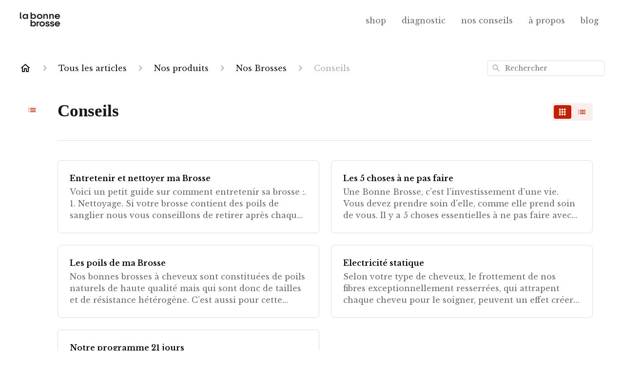

--- FILE ---
content_type: text/html; charset=utf-8
request_url: https://aide.labonnebrosse.com/fr-FR/articles/conseils-83798
body_size: 52443
content:
<!DOCTYPE html><html lang="fr-FR"><head><meta charSet="utf-8"/><meta name="viewport" content="width=device-width"/><link rel="preconnect" href="https://fonts.googleapis.com"/><link rel="preconnect" href="https://fonts.gstatic.com" crossorigin="anonymous"/><link rel="stylesheet" type="text/css" data-href="https://fonts.googleapis.com/css2?family=Libre+Baskerville:wght@400;500;600&amp;display=swap" data-optimized-fonts="true"/><title>Conseils</title><meta property="og:title" content="Conseils"/><meta name="description" content=""/><meta property="og:description" content=""/><meta property="og:type" content="website"/><meta property="og:locale" content="fr-FR"/><link rel="icon" sizes="500x500" type="image/png" href="https://attachments.gorgias.help/uploads.gorgias.io/MNVgn6mPdex1j8BO/Logo-2c43b7ee-8bfc-457d-9263-3af1873e324f.jpeg"/><link rel="shortcut icon" href="https://attachments.gorgias.help/uploads.gorgias.io/MNVgn6mPdex1j8BO/Logo-2c43b7ee-8bfc-457d-9263-3af1873e324f.jpeg"/><link rel="apple-touch-icon" href="https://attachments.gorgias.help/uploads.gorgias.io/MNVgn6mPdex1j8BO/Logo-2c43b7ee-8bfc-457d-9263-3af1873e324f.jpeg"/><link rel="canonical" href="https://aide.labonnebrosse.com/fr-FR/articles/conseils-83798"/><meta property="og:url" content="https://aide.labonnebrosse.com/fr-FR/articles/conseils-83798"/><meta name="next-head-count" content="16"/><meta name="viewport" content="width=device-width, initial-scale=1, maximum-scale=2"/><link data-next-font="" rel="preconnect" href="/" crossorigin="anonymous"/><link rel="preload" href="https://assets.gorgias.help/22200cc18e50483ba973cf82106602e7caef6ab2/_next/static/css/98d118076509a257.css" as="style"/><link rel="stylesheet" href="https://assets.gorgias.help/22200cc18e50483ba973cf82106602e7caef6ab2/_next/static/css/98d118076509a257.css" data-n-g=""/><noscript data-n-css=""></noscript><script defer="" nomodule="" src="https://assets.gorgias.help/22200cc18e50483ba973cf82106602e7caef6ab2/_next/static/chunks/polyfills-42372ed130431b0a.js"></script><script src="https://assets.gorgias.help/22200cc18e50483ba973cf82106602e7caef6ab2/_next/static/chunks/webpack-19ae3092256b0a41.js" defer=""></script><script src="https://assets.gorgias.help/22200cc18e50483ba973cf82106602e7caef6ab2/_next/static/chunks/framework-a32fdada02556615.js" defer=""></script><script src="https://assets.gorgias.help/22200cc18e50483ba973cf82106602e7caef6ab2/_next/static/chunks/main-97d7c75ecf7cf52b.js" defer=""></script><script src="https://assets.gorgias.help/22200cc18e50483ba973cf82106602e7caef6ab2/_next/static/chunks/pages/_app-9ab827b7f5eb6a6d.js" defer=""></script><script src="https://assets.gorgias.help/22200cc18e50483ba973cf82106602e7caef6ab2/_next/static/chunks/1903-23ff1ec26f31d34a.js" defer=""></script><script src="https://assets.gorgias.help/22200cc18e50483ba973cf82106602e7caef6ab2/_next/static/chunks/4096-6c8362c45ca7b523.js" defer=""></script><script src="https://assets.gorgias.help/22200cc18e50483ba973cf82106602e7caef6ab2/_next/static/chunks/2275-221429e919b006ed.js" defer=""></script><script src="https://assets.gorgias.help/22200cc18e50483ba973cf82106602e7caef6ab2/_next/static/chunks/8303-74dceabc329893cc.js" defer=""></script><script src="https://assets.gorgias.help/22200cc18e50483ba973cf82106602e7caef6ab2/_next/static/chunks/6437-e4661c4130695ecc.js" defer=""></script><script src="https://assets.gorgias.help/22200cc18e50483ba973cf82106602e7caef6ab2/_next/static/chunks/7799-e343243b1dfaa0b5.js" defer=""></script><script src="https://assets.gorgias.help/22200cc18e50483ba973cf82106602e7caef6ab2/_next/static/chunks/7435-59ca7ec0dd6f6b2e.js" defer=""></script><script src="https://assets.gorgias.help/22200cc18e50483ba973cf82106602e7caef6ab2/_next/static/chunks/pages/articles/%5BslugCategoryId%5D-4ba6bc667ccb253b.js" defer=""></script><script src="https://assets.gorgias.help/22200cc18e50483ba973cf82106602e7caef6ab2/_next/static/hjYhVMMEZxRkLRME0JocY/_buildManifest.js" defer=""></script><script src="https://assets.gorgias.help/22200cc18e50483ba973cf82106602e7caef6ab2/_next/static/hjYhVMMEZxRkLRME0JocY/_ssgManifest.js" defer=""></script><link rel="stylesheet" href="https://fonts.googleapis.com/css2?family=Libre+Baskerville:wght@400;500;600&display=swap"/></head><body><div id="__next"><div class="ghc-app"><style data-emotion="css-global 1g4e8dl">:root{--ghc-primary-color:#C12103;--ghc-primary-font-family:"Libre Baskerville";}html{line-height:1.15;-webkit-text-size-adjust:100%;}body{margin:0;}main{display:block;}h1{font-size:2em;margin:0.67em 0;}hr{box-sizing:content-box;height:0;overflow:visible;}pre{font-family:monospace,monospace;font-size:1em;}a{background-color:transparent;}abbr[title]{border-bottom:none;-webkit-text-decoration:underline;text-decoration:underline;-webkit-text-decoration:underline dotted;text-decoration:underline dotted;}b,strong{font-weight:bolder;}code,kbd,samp{font-family:monospace,monospace;font-size:1em;}small{font-size:80%;}sub,sup{font-size:75%;line-height:0;position:relative;vertical-align:baseline;}sub{bottom:-0.25em;}sup{top:-0.5em;}img{border-style:none;}button,input,optgroup,select,textarea{font-family:inherit;font-size:100%;line-height:1.15;margin:0;}button,input{overflow:visible;}button,select{text-transform:none;}button,[type="button"],[type="reset"],[type="submit"]{-webkit-appearance:button;}button::-moz-focus-inner,[type="button"]::-moz-focus-inner,[type="reset"]::-moz-focus-inner,[type="submit"]::-moz-focus-inner{border-style:none;padding:0;}button:-moz-focusring,[type="button"]:-moz-focusring,[type="reset"]:-moz-focusring,[type="submit"]:-moz-focusring{outline:1px dotted ButtonText;}fieldset{padding:0.35em 0.75em 0.625em;}legend{box-sizing:border-box;color:inherit;display:table;max-width:100%;padding:0;white-space:normal;}progress{vertical-align:baseline;}textarea{overflow:auto;}[type="checkbox"],[type="radio"]{box-sizing:border-box;padding:0;}[type="number"]::-webkit-inner-spin-button,[type="number"]::-webkit-outer-spin-button{height:auto;}[type="search"]{-webkit-appearance:textfield;outline-offset:-2px;}[type="search"]::-webkit-search-decoration{-webkit-appearance:none;}::-webkit-file-upload-button{-webkit-appearance:button;font:inherit;}details{display:block;}summary{display:-webkit-box;display:-webkit-list-item;display:-ms-list-itembox;display:list-item;}template{display:none;}[hidden]{display:none;}html{box-sizing:border-box;scroll-behavior:smooth;}*,*:before,*:after{box-sizing:inherit;}#nprogress .bar{background:#C12103!important;}#nprogress .peg{box-shadow:0 0 10px #C12103,0 0 5px #C12103;}#nprogress .spinner-icon{border-top-color:#C12103;border-left-color:#C12103;}.masonry-layout{display:-webkit-box;display:-webkit-flex;display:-ms-flexbox;display:flex;margin-left:-16px;width:auto;}@media (min-width: 768px){.masonry-layout{margin-right:40px;margin-left:40px;}}@media (min-width: 1240px){.masonry-layout{margin-right:0;margin-left:0;}}.masonry-layout_column{-webkit-background-clip:padding-box;background-clip:padding-box;}.masonry-layout_column:not(:first-child){padding-left:16px;}.masonry-layout_column>div{margin-bottom:16px;}</style><html lang="fr"><head><meta charSet="UTF-8"/><meta name="robots" content="noindex"/><title>Votre Titre</title><style>
    .fr-view p {
      font-size: 20px !important;
      font-family: 'Cochin' !important;
    }

    h1 {
      font-size: 35px !important;
      font-family: 'Cochin' !important;
    }

    h2 {
      display: none;
    }
  </style></head><body>
  <script type="text/javascript">
    HelpCenter.setLogoLink('https://www.labonnebrosse.com/fr-en');
  </script>
<style data-emotion="css mk59p0">.css-mk59p0{min-height:100vh;display:-webkit-box;display:-webkit-flex;display:-ms-flexbox;display:flex;-webkit-flex-direction:column;-ms-flex-direction:column;flex-direction:column;-webkit-align-items:stretch;-webkit-box-align:stretch;-ms-flex-align:stretch;align-items:stretch;background-color:#FFFFFF;overflow-y:hidden;}</style><div class="ghc-main-wrapper css-mk59p0 e7zpaoq8"><style data-emotion="css 1xorig4">.css-1xorig4{position:-webkit-sticky;position:sticky;top:0;z-index:100;background-color:#FFFFFF;}</style><div class="ghc-header-wrapper css-1xorig4 e7zpaoq4"><style data-emotion="css umci57">.css-umci57{margin-right:16px;margin-left:16px;}@media (min-width: 568px){.css-umci57{margin-right:28px;margin-left:28px;}}@media (min-width: 768px){.css-umci57{margin-right:40px;margin-left:40px;}}@media (min-width: 1240px){.css-umci57{margin-left:0;margin-right:0;}}@media (min-width: 1240px){.css-umci57{margin-right:auto;margin-left:auto;width:100%;max-width:1200px;}}</style><style data-emotion="css 1pv47rk">.css-1pv47rk{display:-webkit-box;display:-webkit-flex;display:-ms-flexbox;display:flex;-webkit-flex-direction:row;-ms-flex-direction:row;flex-direction:row;-webkit-align-items:center;-webkit-box-align:center;-ms-flex-align:center;align-items:center;-webkit-box-pack:justify;-webkit-justify-content:space-between;justify-content:space-between;padding:20px 0;background-color:#FFFFFF;margin-right:16px;margin-left:16px;}@media (min-width: 1240px){.css-1pv47rk{padding:24px 0;}}@media (min-width: 568px){.css-1pv47rk{margin-right:28px;margin-left:28px;}}@media (min-width: 768px){.css-1pv47rk{margin-right:40px;margin-left:40px;}}@media (min-width: 1240px){.css-1pv47rk{margin-left:0;margin-right:0;}}@media (min-width: 1240px){.css-1pv47rk{margin-right:auto;margin-left:auto;width:100%;max-width:1200px;}}</style><header class="ghc-header-menu-container e7zpaoq3 css-1pv47rk e1fhn3j92" data-testid="header"><style data-emotion="css 1590xb2">.css-1590xb2{-webkit-flex:0 1 auto;-ms-flex:0 1 auto;flex:0 1 auto;height:32px;position:relative;-webkit-align-self:stretch;-ms-flex-item-align:stretch;align-self:stretch;margin:0;}@media (min-width: 320px){.css-1590xb2{max-width:calc(100% - 40px);}}@media (min-width: 568px){.css-1590xb2{max-width:initial;}}@media (min-width: 1240px){.css-1590xb2{overflow:hidden;}}</style><div class="ghc-brand-container css-1590xb2 e1e45vw83"><style data-emotion="css 47xh8o">.css-47xh8o{-webkit-text-decoration:none;text-decoration:none;color:inherit;cursor:pointer;}</style><a class="css-47xh8o e1e45vw80" href="/fr-FR"><style data-emotion="css 1jzv44t">.css-1jzv44t{object-fit:contain;object-position:left center;height:100%;width:auto;max-width:100%;}</style><img alt="LA BONNE BROSSE - Aide logo" loading="lazy" width="180" height="32" decoding="async" data-nimg="1" class="css-1jzv44t e1e45vw81" style="color:transparent" sizes="180px" srcSet="https://attachments.gorgias.help/cdn-cgi/image/quality=100,width=16/https://attachments.gorgias.help/uploads.gorgias.io/MNVgn6mPdex1j8BO/logo-520x200_500x-f784df5d-b5c1-45d3-911e-d6fe651d9df5.jpg 16w, https://attachments.gorgias.help/cdn-cgi/image/quality=100,width=32/https://attachments.gorgias.help/uploads.gorgias.io/MNVgn6mPdex1j8BO/logo-520x200_500x-f784df5d-b5c1-45d3-911e-d6fe651d9df5.jpg 32w, https://attachments.gorgias.help/cdn-cgi/image/quality=100,width=48/https://attachments.gorgias.help/uploads.gorgias.io/MNVgn6mPdex1j8BO/logo-520x200_500x-f784df5d-b5c1-45d3-911e-d6fe651d9df5.jpg 48w, https://attachments.gorgias.help/cdn-cgi/image/quality=100,width=64/https://attachments.gorgias.help/uploads.gorgias.io/MNVgn6mPdex1j8BO/logo-520x200_500x-f784df5d-b5c1-45d3-911e-d6fe651d9df5.jpg 64w, https://attachments.gorgias.help/cdn-cgi/image/quality=100,width=96/https://attachments.gorgias.help/uploads.gorgias.io/MNVgn6mPdex1j8BO/logo-520x200_500x-f784df5d-b5c1-45d3-911e-d6fe651d9df5.jpg 96w, https://attachments.gorgias.help/cdn-cgi/image/quality=100,width=128/https://attachments.gorgias.help/uploads.gorgias.io/MNVgn6mPdex1j8BO/logo-520x200_500x-f784df5d-b5c1-45d3-911e-d6fe651d9df5.jpg 128w, https://attachments.gorgias.help/cdn-cgi/image/quality=100,width=256/https://attachments.gorgias.help/uploads.gorgias.io/MNVgn6mPdex1j8BO/logo-520x200_500x-f784df5d-b5c1-45d3-911e-d6fe651d9df5.jpg 256w, https://attachments.gorgias.help/cdn-cgi/image/quality=100,width=384/https://attachments.gorgias.help/uploads.gorgias.io/MNVgn6mPdex1j8BO/logo-520x200_500x-f784df5d-b5c1-45d3-911e-d6fe651d9df5.jpg 384w, https://attachments.gorgias.help/cdn-cgi/image/quality=100,width=640/https://attachments.gorgias.help/uploads.gorgias.io/MNVgn6mPdex1j8BO/logo-520x200_500x-f784df5d-b5c1-45d3-911e-d6fe651d9df5.jpg 640w, https://attachments.gorgias.help/cdn-cgi/image/quality=100,width=750/https://attachments.gorgias.help/uploads.gorgias.io/MNVgn6mPdex1j8BO/logo-520x200_500x-f784df5d-b5c1-45d3-911e-d6fe651d9df5.jpg 750w, https://attachments.gorgias.help/cdn-cgi/image/quality=100,width=828/https://attachments.gorgias.help/uploads.gorgias.io/MNVgn6mPdex1j8BO/logo-520x200_500x-f784df5d-b5c1-45d3-911e-d6fe651d9df5.jpg 828w, https://attachments.gorgias.help/cdn-cgi/image/quality=100,width=1080/https://attachments.gorgias.help/uploads.gorgias.io/MNVgn6mPdex1j8BO/logo-520x200_500x-f784df5d-b5c1-45d3-911e-d6fe651d9df5.jpg 1080w, https://attachments.gorgias.help/cdn-cgi/image/quality=100,width=1200/https://attachments.gorgias.help/uploads.gorgias.io/MNVgn6mPdex1j8BO/logo-520x200_500x-f784df5d-b5c1-45d3-911e-d6fe651d9df5.jpg 1200w, https://attachments.gorgias.help/cdn-cgi/image/quality=100,width=1920/https://attachments.gorgias.help/uploads.gorgias.io/MNVgn6mPdex1j8BO/logo-520x200_500x-f784df5d-b5c1-45d3-911e-d6fe651d9df5.jpg 1920w, https://attachments.gorgias.help/cdn-cgi/image/quality=100,width=2048/https://attachments.gorgias.help/uploads.gorgias.io/MNVgn6mPdex1j8BO/logo-520x200_500x-f784df5d-b5c1-45d3-911e-d6fe651d9df5.jpg 2048w, https://attachments.gorgias.help/cdn-cgi/image/quality=100,width=3840/https://attachments.gorgias.help/uploads.gorgias.io/MNVgn6mPdex1j8BO/logo-520x200_500x-f784df5d-b5c1-45d3-911e-d6fe651d9df5.jpg 3840w" src="https://attachments.gorgias.help/cdn-cgi/image/quality=100,width=3840/https://attachments.gorgias.help/uploads.gorgias.io/MNVgn6mPdex1j8BO/logo-520x200_500x-f784df5d-b5c1-45d3-911e-d6fe651d9df5.jpg"/></a></div><style data-emotion="css 1sxecw2">.css-1sxecw2{display:none;text-align:right;}@media (min-width: 1240px){.css-1sxecw2{display:grid;grid-gap:8px;grid-template-columns:repeat(5, auto);}}</style><nav data-testid="header-nav-items" aria-label="Primary menu" class="css-1sxecw2 e1fhn3j90"><style data-emotion="css 1o1fut0">.css-1o1fut0{font-family:var(--ghc-primary-font-family),sans-serif;-webkit-font-smoothing:antialiased;-moz-osx-font-smoothing:grayscale;font-style:normal;font-weight:normal;font-size:16px;line-height:24px;-webkit-text-decoration:none;text-decoration:none;padding:6px 12px;color:#6A6A6A;-webkit-transition:color 200ms linear;transition:color 200ms linear;}.css-1o1fut0:hover,.css-1o1fut0:active{color:#161616;}</style><a href="https://www.labonnebrosse.com/fr-en" target="_blank" class="css-1o1fut0 e1zzhym0">shop</a><a href="https://www.labonnebrosse.com/fr-en/pages/formulaire-diagnostic" target="_blank" class="css-1o1fut0 e1zzhym0">diagnostic</a><a href="https://www.labonnebrosse.com/fr-en#" target="_blank" class="css-1o1fut0 e1zzhym0">nos conseils</a><a href="https://www.labonnebrosse.com/fr-en/pages/a-propos-de-nous" target="_blank" class="css-1o1fut0 e1zzhym0">à propos</a><a href="https://www.labonnebrosse.com/fr-en/pages/journal" target="_blank" class="css-1o1fut0 e1zzhym0">blog</a></nav><style data-emotion="css f1ydhg">.css-f1ydhg{fill:#6A6A6A;}@media (min-width: 1240px){.css-f1ydhg{display:none;}}</style><svg width="24" height="24" viewBox="0 0 24 24" fill="#161616" xmlns="http://www.w3.org/2000/svg" data-testid="header-mobile-menu-icon" aria-hidden="true" class="css-f1ydhg e1fhn3j91"><path d="M4 18H20C20.55 18 21 17.55 21 17C21 16.45 20.55 16 20 16H4C3.45 16 3 16.45 3 17C3 17.55 3.45 18 4 18ZM4 13H20C20.55 13 21 12.55 21 12C21 11.45 20.55 11 20 11H4C3.45 11 3 11.45 3 12C3 12.55 3.45 13 4 13ZM3 7C3 7.55 3.45 8 4 8H20C20.55 8 21 7.55 21 7C21 6.45 20.55 6 20 6H4C3.45 6 3 6.45 3 7Z"></path></svg><style data-emotion="css ukedaw">.css-ukedaw{display:none;background-color:#FFFFFF;position:fixed;height:100%;left:0;right:0;top:0;bottom:0;width:100%;}@media (min-width: 1240px){.css-ukedaw{display:none;}}</style><div class="css-ukedaw e1sdkc694" data-testid="mobile-menu"><style data-emotion="css rtyqw0">.css-rtyqw0{display:-webkit-box;display:-webkit-flex;display:-ms-flexbox;display:flex;-webkit-flex-direction:row;-ms-flex-direction:row;flex-direction:row;-webkit-align-items:center;-webkit-box-align:center;-ms-flex-align:center;align-items:center;-webkit-box-pack:justify;-webkit-justify-content:space-between;justify-content:space-between;padding:20px 0;background-color:#FFFFFF;margin-right:16px;margin-left:16px;}@media (min-width: 568px){.css-rtyqw0{margin-right:28px;margin-left:28px;}}@media (min-width: 768px){.css-rtyqw0{margin-right:40px;margin-left:40px;}}@media (min-width: 1240px){.css-rtyqw0{margin-left:0;margin-right:0;}}@media (min-width: 1240px){.css-rtyqw0{margin-right:auto;margin-left:auto;width:100%;max-width:1200px;}}</style><div class="e7zpaoq3 css-rtyqw0 e1zzhym1"><div class="ghc-brand-container css-1590xb2 e1e45vw83"><a class="css-47xh8o e1e45vw80" href="/fr-FR"><img alt="LA BONNE BROSSE - Aide logo" loading="lazy" width="180" height="32" decoding="async" data-nimg="1" class="css-1jzv44t e1e45vw81" style="color:transparent" sizes="180px" srcSet="https://attachments.gorgias.help/cdn-cgi/image/quality=100,width=16/https://attachments.gorgias.help/uploads.gorgias.io/MNVgn6mPdex1j8BO/logo-520x200_500x-f784df5d-b5c1-45d3-911e-d6fe651d9df5.jpg 16w, https://attachments.gorgias.help/cdn-cgi/image/quality=100,width=32/https://attachments.gorgias.help/uploads.gorgias.io/MNVgn6mPdex1j8BO/logo-520x200_500x-f784df5d-b5c1-45d3-911e-d6fe651d9df5.jpg 32w, https://attachments.gorgias.help/cdn-cgi/image/quality=100,width=48/https://attachments.gorgias.help/uploads.gorgias.io/MNVgn6mPdex1j8BO/logo-520x200_500x-f784df5d-b5c1-45d3-911e-d6fe651d9df5.jpg 48w, https://attachments.gorgias.help/cdn-cgi/image/quality=100,width=64/https://attachments.gorgias.help/uploads.gorgias.io/MNVgn6mPdex1j8BO/logo-520x200_500x-f784df5d-b5c1-45d3-911e-d6fe651d9df5.jpg 64w, https://attachments.gorgias.help/cdn-cgi/image/quality=100,width=96/https://attachments.gorgias.help/uploads.gorgias.io/MNVgn6mPdex1j8BO/logo-520x200_500x-f784df5d-b5c1-45d3-911e-d6fe651d9df5.jpg 96w, https://attachments.gorgias.help/cdn-cgi/image/quality=100,width=128/https://attachments.gorgias.help/uploads.gorgias.io/MNVgn6mPdex1j8BO/logo-520x200_500x-f784df5d-b5c1-45d3-911e-d6fe651d9df5.jpg 128w, https://attachments.gorgias.help/cdn-cgi/image/quality=100,width=256/https://attachments.gorgias.help/uploads.gorgias.io/MNVgn6mPdex1j8BO/logo-520x200_500x-f784df5d-b5c1-45d3-911e-d6fe651d9df5.jpg 256w, https://attachments.gorgias.help/cdn-cgi/image/quality=100,width=384/https://attachments.gorgias.help/uploads.gorgias.io/MNVgn6mPdex1j8BO/logo-520x200_500x-f784df5d-b5c1-45d3-911e-d6fe651d9df5.jpg 384w, https://attachments.gorgias.help/cdn-cgi/image/quality=100,width=640/https://attachments.gorgias.help/uploads.gorgias.io/MNVgn6mPdex1j8BO/logo-520x200_500x-f784df5d-b5c1-45d3-911e-d6fe651d9df5.jpg 640w, https://attachments.gorgias.help/cdn-cgi/image/quality=100,width=750/https://attachments.gorgias.help/uploads.gorgias.io/MNVgn6mPdex1j8BO/logo-520x200_500x-f784df5d-b5c1-45d3-911e-d6fe651d9df5.jpg 750w, https://attachments.gorgias.help/cdn-cgi/image/quality=100,width=828/https://attachments.gorgias.help/uploads.gorgias.io/MNVgn6mPdex1j8BO/logo-520x200_500x-f784df5d-b5c1-45d3-911e-d6fe651d9df5.jpg 828w, https://attachments.gorgias.help/cdn-cgi/image/quality=100,width=1080/https://attachments.gorgias.help/uploads.gorgias.io/MNVgn6mPdex1j8BO/logo-520x200_500x-f784df5d-b5c1-45d3-911e-d6fe651d9df5.jpg 1080w, https://attachments.gorgias.help/cdn-cgi/image/quality=100,width=1200/https://attachments.gorgias.help/uploads.gorgias.io/MNVgn6mPdex1j8BO/logo-520x200_500x-f784df5d-b5c1-45d3-911e-d6fe651d9df5.jpg 1200w, https://attachments.gorgias.help/cdn-cgi/image/quality=100,width=1920/https://attachments.gorgias.help/uploads.gorgias.io/MNVgn6mPdex1j8BO/logo-520x200_500x-f784df5d-b5c1-45d3-911e-d6fe651d9df5.jpg 1920w, https://attachments.gorgias.help/cdn-cgi/image/quality=100,width=2048/https://attachments.gorgias.help/uploads.gorgias.io/MNVgn6mPdex1j8BO/logo-520x200_500x-f784df5d-b5c1-45d3-911e-d6fe651d9df5.jpg 2048w, https://attachments.gorgias.help/cdn-cgi/image/quality=100,width=3840/https://attachments.gorgias.help/uploads.gorgias.io/MNVgn6mPdex1j8BO/logo-520x200_500x-f784df5d-b5c1-45d3-911e-d6fe651d9df5.jpg 3840w" src="https://attachments.gorgias.help/cdn-cgi/image/quality=100,width=3840/https://attachments.gorgias.help/uploads.gorgias.io/MNVgn6mPdex1j8BO/logo-520x200_500x-f784df5d-b5c1-45d3-911e-d6fe651d9df5.jpg"/></a></div><style data-emotion="css 1cliq51">.css-1cliq51{fill:#6A6A6A;}</style><svg width="24" height="24" viewBox="0 0 24 24" fill="#161616" xmlns="http://www.w3.org/2000/svg" class="css-1cliq51 e1sdkc692"><path d="M18.3002 5.71022C17.9102 5.32022 17.2802 5.32022 16.8902 5.71022L12.0002 10.5902L7.11022 5.70021C6.72022 5.31021 6.09021 5.31021 5.70021 5.70021C5.31021 6.09021 5.31021 6.72022 5.70021 7.11022L10.5902 12.0002L5.70021 16.8902C5.31021 17.2802 5.31021 17.9102 5.70021 18.3002C6.09021 18.6902 6.72022 18.6902 7.11022 18.3002L12.0002 13.4102L16.8902 18.3002C17.2802 18.6902 17.9102 18.6902 18.3002 18.3002C18.6902 17.9102 18.6902 17.2802 18.3002 16.8902L13.4102 12.0002L18.3002 7.11022C18.6802 6.73022 18.6802 6.09022 18.3002 5.71022Z"></path></svg></div><style data-emotion="css sirhaf">.css-sirhaf{display:grid;grid-gap:8px;padding:16px;}</style><nav class="css-sirhaf e1sdkc693"><a href="https://www.labonnebrosse.com/fr-en" target="_blank" class="css-1o1fut0 e1zzhym0">shop</a><a href="https://www.labonnebrosse.com/fr-en/pages/formulaire-diagnostic" target="_blank" class="css-1o1fut0 e1zzhym0">diagnostic</a><a href="https://www.labonnebrosse.com/fr-en#" target="_blank" class="css-1o1fut0 e1zzhym0">nos conseils</a><a href="https://www.labonnebrosse.com/fr-en/pages/a-propos-de-nous" target="_blank" class="css-1o1fut0 e1zzhym0">à propos</a><a href="https://www.labonnebrosse.com/fr-en/pages/journal" target="_blank" class="css-1o1fut0 e1zzhym0">blog</a></nav><style data-emotion="css c4j36v">.css-c4j36v{margin-block-start:4px;margin-block-end:4px;border:0;height:1px;background:#DDDDDD;}</style><hr class="css-c4j36v e1sdkc690"/><nav class="css-sirhaf e1sdkc693"><style data-emotion="css 1x1th0d">.css-1x1th0d{font-family:var(--ghc-primary-font-family),sans-serif;-webkit-font-smoothing:antialiased;-moz-osx-font-smoothing:grayscale;font-style:normal;font-weight:normal;font-size:16px;line-height:24px;-webkit-text-decoration:none;text-decoration:none;padding:6px 12px;color:#6A6A6A;-webkit-transition:color 200ms linear;transition:color 200ms linear;border:none;background:none;display:-webkit-box;display:-webkit-flex;display:-ms-flexbox;display:flex;gap:4px;-webkit-align-items:center;-webkit-box-align:center;-ms-flex-align:center;align-items:center;}.css-1x1th0d:hover,.css-1x1th0d:active{color:#161616;}</style><button class="css-1x1th0d e1sdkc691"><style data-emotion="css 19hyj68">.css-19hyj68{position:relative;height:1em;width:1em;}</style><div class="css-19hyj68 e1u3bja70"><img alt="English (US)" decoding="async" data-nimg="fill" style="position:absolute;height:100%;width:100%;left:0;top:0;right:0;bottom:0;color:transparent" src="[data-uri]"/></div> <!-- -->English (US)</button><button class="css-1x1th0d e1sdkc691"><div class="css-19hyj68 e1u3bja70"><img alt="Français (FR)" decoding="async" data-nimg="fill" style="position:absolute;height:100%;width:100%;left:0;top:0;right:0;bottom:0;color:transparent" src="[data-uri]"/></div> <!-- -->Français (FR)</button></nav></div></header></div><style data-emotion="css m8poij">.css-m8poij{margin-right:16px;margin-left:16px;}@media (min-width: 568px){.css-m8poij{margin-right:28px;margin-left:28px;}}@media (min-width: 768px){.css-m8poij{margin-right:40px;margin-left:40px;}}@media (min-width: 1240px){.css-m8poij{margin-left:0;margin-right:0;}}@media (min-width: 1240px){.css-m8poij{margin:auto;width:100%;max-width:1200px;}}</style><div class="css-m8poij e7zpaoq7"></div><style data-emotion="css 1wqde3n">.css-1wqde3n{-webkit-flex:1;-ms-flex:1;flex:1;display:-webkit-box;display:-webkit-flex;display:-ms-flexbox;display:flex;-webkit-flex-direction:column;-ms-flex-direction:column;flex-direction:column;position:relative;margin:0;}@media (min-width: 768px){.css-1wqde3n{margin:16px 0 56px;-webkit-box-pack:initial;-ms-flex-pack:initial;-webkit-justify-content:initial;justify-content:initial;}}@media (min-width: 1240px){.css-1wqde3n{width:100%;margin:24px auto 56px;max-width:1200px;}}</style><div class="ghc-main-content-container css-1wqde3n e7zpaoq6"><style data-emotion="css 1yd23ty">.css-1yd23ty{margin-right:16px;margin-left:16px;}@media (min-width: 568px){.css-1yd23ty{margin-right:28px;margin-left:28px;}}@media (min-width: 768px){.css-1yd23ty{margin-right:40px;margin-left:40px;}}@media (min-width: 1240px){.css-1yd23ty{margin-left:0;margin-right:0;}}@media (min-width: 768px){.css-1yd23ty{margin-bottom:16px;}}</style><div class="css-1yd23ty e9fe0vc5"><style data-emotion="css zy42vf">.css-zy42vf{display:-webkit-box;display:-webkit-flex;display:-ms-flexbox;display:flex;-webkit-box-flex-wrap:wrap;-webkit-flex-wrap:wrap;-ms-flex-wrap:wrap;flex-wrap:wrap;-webkit-box-pack:justify;-webkit-justify-content:space-between;justify-content:space-between;-webkit-align-items:center;-webkit-box-align:center;-ms-flex-align:center;align-items:center;min-height:64px;padding-bottom:16px;}@media (min-width: 768px){.css-zy42vf{-webkit-box-flex-wrap:initial;-webkit-flex-wrap:initial;-ms-flex-wrap:initial;flex-wrap:initial;-webkit-box-pack:initial;-ms-flex-pack:initial;-webkit-justify-content:initial;justify-content:initial;-webkit-align-items:initial;-webkit-box-align:initial;-ms-flex-align:initial;align-items:initial;display:grid;grid-template-columns:1fr 240px;}}</style><div class="css-zy42vf e9fe0vc4"><style data-emotion="css 4n65xp">.css-4n65xp{display:-webkit-box;display:-webkit-flex;display:-ms-flexbox;display:flex;-webkit-box-flex-wrap:wrap;-webkit-flex-wrap:wrap;-ms-flex-wrap:wrap;flex-wrap:wrap;-webkit-box-pack:justify;-webkit-justify-content:space-between;justify-content:space-between;-webkit-align-items:center;-webkit-box-align:center;-ms-flex-align:center;align-items:center;}</style><div class="css-4n65xp e9fe0vc3"><style data-emotion="css 1v3caum">.css-1v3caum{padding-top:16px;}</style><style data-emotion="css 1j8ix88">.css-1j8ix88{-webkit-flex:1 0 auto;-ms-flex:1 0 auto;flex:1 0 auto;display:-webkit-box;display:-webkit-flex;display:-ms-flexbox;display:flex;-webkit-flex-direction:row;-ms-flex-direction:row;flex-direction:row;-webkit-box-flex-wrap:wrap;-webkit-flex-wrap:wrap;-ms-flex-wrap:wrap;flex-wrap:wrap;-webkit-align-items:center;-webkit-box-align:center;-ms-flex-align:center;align-items:center;max-width:100%;margin-bottom:-16px;padding-top:16px;}.css-1j8ix88>*{margin-bottom:16px;}</style><nav class="ghc-breadcrumbs-container e9fe0vc1 css-1j8ix88 ecpqs3l3" aria-label="Breadcrumb"><a class="ghc-breadcrumbs-home" style="height:24px;width:24px;margin-right:16px" href="/fr-FR"><style data-emotion="css 1skx4g">.css-1skx4g{cursor:pointer;vertical-align:top;}</style><svg width="24" height="24" viewBox="0 0 24 24" fill="#161616" xmlns="http://www.w3.org/2000/svg" aria-hidden="true" class="css-1skx4g ecpqs3l0"><path d="M11.9998 5.69017L16.8343 10.0412C16.9396 10.136 16.9998 10.2711 16.9998 10.4129V18.0002H14.9998V12.5002C14.9998 12.224 14.7759 12.0002 14.4998 12.0002H9.49978C9.22364 12.0002 8.99978 12.224 8.99978 12.5002V18.0002H6.99978V10.4129C6.99978 10.2711 7.05994 10.136 7.1653 10.0412L11.9998 5.69017ZM12.3343 3.3012C12.1441 3.13007 11.8555 3.13007 11.6653 3.3012L2.96828 11.1285C2.62767 11.4351 2.84452 12.0002 3.30276 12.0002H4.99978V19.0002C4.99978 19.5525 5.4475 20.0002 5.99978 20.0002H9.99978C10.5521 20.0002 10.9998 19.5525 10.9998 19.0002V14.0002H12.9998V19.0002C12.9998 19.5525 13.4475 20.0002 13.9998 20.0002H17.9998C18.5521 20.0002 18.9998 19.5525 18.9998 19.0002V12.0002H20.6968C21.155 12.0002 21.3719 11.4351 21.0313 11.1285L12.3343 3.3012Z"></path></svg></a><style data-emotion="css 5z3jtg">.css-5z3jtg{margin-right:16px;display:-webkit-box;display:-webkit-flex;display:-ms-flexbox;display:flex;-webkit-flex-direction:row;-ms-flex-direction:row;flex-direction:row;-webkit-align-items:center;-webkit-box-align:center;-ms-flex-align:center;align-items:center;}</style><div class="ghc-breadcrumbs-item css-5z3jtg ecpqs3l2"><style data-emotion="css o7nnmj">.css-o7nnmj{margin-right:16px;}</style><style data-emotion="css 1vt6q91">.css-1vt6q91{fill:#AFAFAF;-webkit-transform:rotate(0deg);-moz-transform:rotate(0deg);-ms-transform:rotate(0deg);transform:rotate(0deg);margin-right:16px;}</style><svg width="24" height="24" viewBox="0 0 24 24" fill="#6A6A6A" xmlns="http://www.w3.org/2000/svg" facing="right" aria-hidden="true" class="ecpqs3l1 css-1vt6q91 e18qeao70"><path d="M9.29006 15.8805L13.1701 12.0005L9.29006 8.12047C8.90006 7.73047 8.90006 7.10047 9.29006 6.71047C9.68006 6.32047 10.3101 6.32047 10.7001 6.71047L15.2901 11.3005C15.6801 11.6905 15.6801 12.3205 15.2901 12.7105L10.7001 17.3005C10.3101 17.6905 9.68006 17.6905 9.29006 17.3005C8.91006 16.9105 8.90006 16.2705 9.29006 15.8805Z"></path></svg><style data-emotion="css g65o95">.css-g65o95{-webkit-text-decoration:none;text-decoration:none;}</style><a class="css-g65o95 e1vnn2d20" href="/fr-FR/articles"><style data-emotion="css 1v0mfn2">.css-1v0mfn2{font-family:var(--ghc-primary-font-family),sans-serif;-webkit-font-smoothing:antialiased;-moz-osx-font-smoothing:grayscale;font-size:16px;font-style:normal;font-weight:400;line-height:24px;letter-spacing:0px;color:#161616;}</style><span class="css-1v0mfn2 e1vnn2d21">Tous les articles</span></a></div><div class="ghc-breadcrumbs-item css-5z3jtg ecpqs3l2"><svg width="24" height="24" viewBox="0 0 24 24" fill="#6A6A6A" xmlns="http://www.w3.org/2000/svg" facing="right" aria-hidden="true" class="ecpqs3l1 css-1vt6q91 e18qeao70"><path d="M9.29006 15.8805L13.1701 12.0005L9.29006 8.12047C8.90006 7.73047 8.90006 7.10047 9.29006 6.71047C9.68006 6.32047 10.3101 6.32047 10.7001 6.71047L15.2901 11.3005C15.6801 11.6905 15.6801 12.3205 15.2901 12.7105L10.7001 17.3005C10.3101 17.6905 9.68006 17.6905 9.29006 17.3005C8.91006 16.9105 8.90006 16.2705 9.29006 15.8805Z"></path></svg><a class="css-g65o95 e1vnn2d20" href="/fr-FR/articles/nos-produits-83080"><span class="css-1v0mfn2 e1vnn2d21">Nos produits</span></a></div><div class="ghc-breadcrumbs-item css-5z3jtg ecpqs3l2"><svg width="24" height="24" viewBox="0 0 24 24" fill="#6A6A6A" xmlns="http://www.w3.org/2000/svg" facing="right" aria-hidden="true" class="ecpqs3l1 css-1vt6q91 e18qeao70"><path d="M9.29006 15.8805L13.1701 12.0005L9.29006 8.12047C8.90006 7.73047 8.90006 7.10047 9.29006 6.71047C9.68006 6.32047 10.3101 6.32047 10.7001 6.71047L15.2901 11.3005C15.6801 11.6905 15.6801 12.3205 15.2901 12.7105L10.7001 17.3005C10.3101 17.6905 9.68006 17.6905 9.29006 17.3005C8.91006 16.9105 8.90006 16.2705 9.29006 15.8805Z"></path></svg><a class="css-g65o95 e1vnn2d20" href="/fr-FR/articles/nos-brosses-83082"><span class="css-1v0mfn2 e1vnn2d21">Nos Brosses</span></a></div><div class="ghc-breadcrumbs-item css-5z3jtg ecpqs3l2"><svg width="24" height="24" viewBox="0 0 24 24" fill="#6A6A6A" xmlns="http://www.w3.org/2000/svg" facing="right" aria-hidden="true" class="ecpqs3l1 css-1vt6q91 e18qeao70"><path d="M9.29006 15.8805L13.1701 12.0005L9.29006 8.12047C8.90006 7.73047 8.90006 7.10047 9.29006 6.71047C9.68006 6.32047 10.3101 6.32047 10.7001 6.71047L15.2901 11.3005C15.6801 11.6905 15.6801 12.3205 15.2901 12.7105L10.7001 17.3005C10.3101 17.6905 9.68006 17.6905 9.29006 17.3005C8.91006 16.9105 8.90006 16.2705 9.29006 15.8805Z"></path></svg><a class="css-g65o95 e1vnn2d20" href="/fr-FR/articles/conseils-83798"><style data-emotion="css 1pp9xez">.css-1pp9xez{font-family:var(--ghc-primary-font-family),sans-serif;-webkit-font-smoothing:antialiased;-moz-osx-font-smoothing:grayscale;font-size:16px;font-style:normal;font-weight:400;line-height:24px;letter-spacing:0px;color:#AFAFAF;}</style><span class="css-1pp9xez e1vnn2d21">Conseils</span></a></div></nav></div><style data-emotion="css 1sh5uvj">.css-1sh5uvj{-webkit-flex:1 0 240px;-ms-flex:1 0 240px;flex:1 0 240px;padding-top:16px;}@media (min-width: 568px){.css-1sh5uvj{max-width:240px;}}</style><style data-emotion="css o5rpzk">.css-o5rpzk{position:relative;min-width:240px;-webkit-flex:1 0 240px;-ms-flex:1 0 240px;flex:1 0 240px;padding-top:16px;}@media (min-width: 568px){.css-o5rpzk{max-width:240px;}}</style><div class="e9fe0vc0 css-o5rpzk e1ud3o2f10"><style data-emotion="css vuxxad">.css-vuxxad{width:100%;height:32px;position:relative;}</style><div class="css-vuxxad e1ud3o2f9"><style data-emotion="css 1gaq6r2">.css-1gaq6r2{position:absolute;z-index:1;width:100%;border-radius:4px;background:#FFFFFF;padding:6px 8px;}.css-1gaq6r2::after{content:'';background:#FFFFFF;position:absolute;z-index:-1;top:0;left:0;width:100%;height:100%;border-radius:4px;border-style:solid;border-color:#DDDDDD;border-width:1px;}.css-1gaq6r2::after[aria-expanded='true']::after{border-width:2px;}</style><div role="combobox" aria-expanded="false" aria-haspopup="listbox" aria-labelledby="algolia-search-combobox-label" class="css-1gaq6r2 e1ud3o2f8"><style data-emotion="css 8xhv84">.css-8xhv84{width:100%;display:-webkit-box;display:-webkit-flex;display:-ms-flexbox;display:flex;}</style><form action="" novalidate="" role="search" class="css-8xhv84 e1ud3o2f7"><style data-emotion="css 10pl228">.css-10pl228{width:20px;height:20px;padding:0;border:0;background:none;}.css-10pl228 svg{width:20px;height:20px;overflow:inherit;vertical-align:top;}</style><div aria-hidden="true" class="css-10pl228 e1ud3o2f12"><style data-emotion="css r01nf4">.css-r01nf4 path{fill:#AFAFAF;}</style><svg width="24" height="24" viewBox="0 0 24 24" fill="none" xmlns="http://www.w3.org/2000/svg" class="css-r01nf4 e1ud3o2f4"><path d="M15.5001 14H14.7101L14.4301 13.73C15.6301 12.33 16.2501 10.42 15.9101 8.39002C15.4401 5.61002 13.1201 3.39002 10.3201 3.05002C6.09014 2.53002 2.53014 6.09001 3.05014 10.32C3.39014 13.12 5.61014 15.44 8.39014 15.91C10.4201 16.25 12.3301 15.63 13.7301 14.43L14.0001 14.71V15.5L18.2501 19.75C18.6601 20.16 19.3301 20.16 19.7401 19.75C20.1501 19.34 20.1501 18.67 19.7401 18.26L15.5001 14ZM9.50014 14C7.01014 14 5.00014 11.99 5.00014 9.50002C5.00014 7.01002 7.01014 5.00002 9.50014 5.00002C11.9901 5.00002 14.0001 7.01002 14.0001 9.50002C14.0001 11.99 11.9901 14 9.50014 14Z" fill="#161616"></path></svg></div><style data-emotion="css 1ixuqoh">.css-1ixuqoh{clip:rect(1px, 1px, 1px, 1px);-webkit-clip-path:inset(50%);clip-path:inset(50%);height:1px;width:1px;margin:-1px;overflow:hidden;padding:0;position:absolute;}</style><label id="algolia-search-combobox-label" for="algolia-search-combobox-input" class="css-1ixuqoh e1ud3o2f11">Rechercher</label><style data-emotion="css xufeo3">.css-xufeo3{width:100%;margin:0 8px;font-family:var(--ghc-primary-font-family),sans-serif;-webkit-font-smoothing:antialiased;-moz-osx-font-smoothing:grayscale;font-size:14px;line-height:20px;-webkit-appearance:none;-moz-appearance:none;-ms-appearance:none;appearance:none;border:none;outline:none;padding:0;background-color:white;}.css-xufeo3::-webkit-search-cancel-button{-webkit-appearance:none;}</style><input aria-autocomplete="both" aria-labelledby="algolia-search-combobox-label" id="algolia-search-combobox-input" autoComplete="off" autoCorrect="off" autoCapitalize="off" enterKeyHint="search" spellcheck="false" placeholder="Rechercher" maxLength="512" type="search" class="css-xufeo3 e1ud3o2f6" value=""/></form></div></div></div></div></div><style data-emotion="css 10ka66o">.css-10ka66o{display:-webkit-box;display:-webkit-flex;display:-ms-flexbox;display:flex;-webkit-flex-direction:column;-ms-flex-direction:column;flex-direction:column;-webkit-box-flex:1;-webkit-flex-grow:1;-ms-flex-positive:1;flex-grow:1;}@media (min-width: 1240px){.css-10ka66o{-webkit-flex-direction:row;-ms-flex-direction:row;flex-direction:row;}}</style><div class="ghc-with-navigation-sidebar-v2 css-10ka66o e15e7tjv6"><style data-emotion="css 1wy1qtd">.css-1wy1qtd{margin-left:16px;}@media (min-width: 568px){.css-1wy1qtd{margin-left:24px;}}@media (min-width: 768px){.css-1wy1qtd{margin-left:64px;}}@media (min-width: 1240px){.css-1wy1qtd{margin-left:7.7px;display:block;}}</style><div class="css-1wy1qtd e15e7tjv2"><style data-emotion="css hxq15f">.css-hxq15f{margin-right:10.5px;margin-top:20px;min-width:36px;min-height:36px;display:none;position:-webkit-sticky;position:sticky;top:100px;}.css-hxq15f:hover{cursor:pointer;}@media (min-width: 1240px){.css-hxq15f{display:inline-block;}}</style><div class="ghc-open-navigation-sidebar css-hxq15f e17yqjk03"><style data-emotion="css ixolil">.css-ixolil{width:36px;height:36px;display:inline-block;position:absolute;top:0;left:0;}</style><div class="css-ixolil e17yqjk01"><style data-emotion="css 32bisp">.css-32bisp{position:absolute;top:50%;left:50%;-webkit-transform:translate(-50%, -50%);-moz-transform:translate(-50%, -50%);-ms-transform:translate(-50%, -50%);transform:translate(-50%, -50%);fill:#C12103;width:16px;height:16px;}</style><svg width="15" height="8.33" viewBox="0 0 16 10" xmlns="http://www.w3.org/2000/svg" aria-hidden="true" class="css-32bisp e17yqjk00"><path d="M1.33333 5.83398C1.79167 5.83398 2.16667 5.45898 2.16667 5.00065C2.16667 4.54232 1.79167 4.16732 1.33333 4.16732C0.875 4.16732 0.5 4.54232 0.5 5.00065C0.5 5.45898 0.875 5.83398 1.33333 5.83398ZM1.33333 9.16732C1.79167 9.16732 2.16667 8.79232 2.16667 8.33398C2.16667 7.87565 1.79167 7.50065 1.33333 7.50065C0.875 7.50065 0.5 7.87565 0.5 8.33398C0.5 8.79232 0.875 9.16732 1.33333 9.16732ZM1.33333 2.50065C1.79167 2.50065 2.16667 2.12565 2.16667 1.66732C2.16667 1.20898 1.79167 0.833984 1.33333 0.833984C0.875 0.833984 0.5 1.20898 0.5 1.66732C0.5 2.12565 0.875 2.50065 1.33333 2.50065ZM4.66667 5.83398H14.6667C15.125 5.83398 15.5 5.45898 15.5 5.00065C15.5 4.54232 15.125 4.16732 14.6667 4.16732H4.66667C4.20833 4.16732 3.83333 4.54232 3.83333 5.00065C3.83333 5.45898 4.20833 5.83398 4.66667 5.83398ZM4.66667 9.16732H14.6667C15.125 9.16732 15.5 8.79232 15.5 8.33398C15.5 7.87565 15.125 7.50065 14.6667 7.50065H4.66667C4.20833 7.50065 3.83333 7.87565 3.83333 8.33398C3.83333 8.79232 4.20833 9.16732 4.66667 9.16732ZM3.83333 1.66732C3.83333 2.12565 4.20833 2.50065 4.66667 2.50065H14.6667C15.125 2.50065 15.5 2.12565 15.5 1.66732C15.5 1.20898 15.125 0.833984 14.6667 0.833984H4.66667C4.20833 0.833984 3.83333 1.20898 3.83333 1.66732ZM1.33333 5.83398C1.79167 5.83398 2.16667 5.45898 2.16667 5.00065C2.16667 4.54232 1.79167 4.16732 1.33333 4.16732C0.875 4.16732 0.5 4.54232 0.5 5.00065C0.5 5.45898 0.875 5.83398 1.33333 5.83398ZM1.33333 9.16732C1.79167 9.16732 2.16667 8.79232 2.16667 8.33398C2.16667 7.87565 1.79167 7.50065 1.33333 7.50065C0.875 7.50065 0.5 7.87565 0.5 8.33398C0.5 8.79232 0.875 9.16732 1.33333 9.16732ZM1.33333 2.50065C1.79167 2.50065 2.16667 2.12565 2.16667 1.66732C2.16667 1.20898 1.79167 0.833984 1.33333 0.833984C0.875 0.833984 0.5 1.20898 0.5 1.66732C0.5 2.12565 0.875 2.50065 1.33333 2.50065ZM4.66667 5.83398H14.6667C15.125 5.83398 15.5 5.45898 15.5 5.00065C15.5 4.54232 15.125 4.16732 14.6667 4.16732H4.66667C4.20833 4.16732 3.83333 4.54232 3.83333 5.00065C3.83333 5.45898 4.20833 5.83398 4.66667 5.83398ZM4.66667 9.16732H14.6667C15.125 9.16732 15.5 8.79232 15.5 8.33398C15.5 7.87565 15.125 7.50065 14.6667 7.50065H4.66667C4.20833 7.50065 3.83333 7.87565 3.83333 8.33398C3.83333 8.79232 4.20833 9.16732 4.66667 9.16732ZM3.83333 1.66732C3.83333 2.12565 4.20833 2.50065 4.66667 2.50065H14.6667C15.125 2.50065 15.5 2.12565 15.5 1.66732C15.5 1.20898 15.125 0.833984 14.6667 0.833984H4.66667C4.20833 0.833984 3.83333 1.20898 3.83333 1.66732Z"></path></svg></div><style data-emotion="css 1x35k1e">.css-1x35k1e{font-family:var(--ghc-primary-font-family),sans-serif;-webkit-font-smoothing:antialiased;-moz-osx-font-smoothing:grayscale;display:inline-block;font-style:normal;font-weight:500;font-size:16px;line-height:36px;height:36px;margin-left:42px;color:#C12103;}@media (min-width: 1240px){.css-1x35k1e{display:none;}}</style><div class="css-1x35k1e e17yqjk02">Tous les articles</div></div></div><style data-emotion="css 1bax7q2">.css-1bax7q2{-webkit-box-flex:1;-webkit-flex-grow:1;-ms-flex-positive:1;flex-grow:1;padding-top:24px;margin-right:0;margin-left:0;min-width:0;}@media (min-width: 768px){.css-1bax7q2{margin-right:40px;margin-left:40px;padding:24px;}}@media (min-width: 1240px){.css-1bax7q2{margin-left:0;margin-right:0;}}</style><main class="css-1bax7q2 e15e7tjv3"><style data-emotion="css wws2sl">.css-wws2sl{padding-left:0;padding-right:0;}@media (min-width: 568px){.css-wws2sl{padding-left:24px;padding-right:24px;padding-top:16px;}}@media (min-width: 768px){.css-wws2sl{padding-left:0;padding-right:0;padding-top:0;}}.css-wws2sl .ghc-labeled-display-mode-switch>h2{margin-left:16px;margin-right:16px;}@media (min-width: 768px){.css-wws2sl .ghc-labeled-display-mode-switch>h2{margin-left:0;margin-right:0;}}</style><div class="css-wws2sl e18k8l7b0"><style data-emotion="css 18q18xy">.css-18q18xy{padding:16px 16px;margin-bottom:24px;}@media (min-width: 568px){.css-18q18xy{padding:0;}}@media (min-width: 768px){.css-18q18xy{border-bottom:1px solid #DDDDDD;padding:0;padding-bottom:24px;}}</style><div class="css-18q18xy e18k8l7b9"><style data-emotion="css 1eun1e2">.css-1eun1e2{display:-webkit-box;display:-webkit-flex;display:-ms-flexbox;display:flex;-webkit-box-pack:justify;-webkit-justify-content:space-between;justify-content:space-between;-webkit-align-items:flex-start;-webkit-box-align:flex-start;-ms-flex-align:flex-start;align-items:flex-start;-webkit-flex-direction:column;-ms-flex-direction:column;flex-direction:column;}@media (min-width: 568px){.css-1eun1e2{-webkit-flex-direction:row;-ms-flex-direction:row;flex-direction:row;}}.css-1eun1e2 .ghc-selected-category-counts{margin-right:0;margin-top:16px;}@media (min-width: 568px){.css-1eun1e2 .ghc-selected-category-counts{margin-top:0;}}@media (min-width: 1240px){.css-1eun1e2 .ghc-selected-category-counts{margin-right:16px;}}</style><div class="css-1eun1e2 e18k8l7b8"><style data-emotion="css 6xtmoo">.css-6xtmoo{font-family:var(--ghc-primary-font-family),sans-serif;-webkit-font-smoothing:antialiased;-moz-osx-font-smoothing:grayscale;font-style:normal;font-weight:600;font-size:24px;line-height:32px;color:#161616;margin-block-start:0;margin-block-end:0;-webkit-margin-start:0px;margin-inline-start:0px;-webkit-margin-end:0px;margin-inline-end:0px;margin-right:16px;}</style><h1 class="css-6xtmoo e18k8l7b7">Conseils</h1><style data-emotion="css 4r1rlr">.css-4r1rlr{display:-webkit-box;display:-webkit-flex;display:-ms-flexbox;display:flex;-webkit-flex-direction:row;-ms-flex-direction:row;flex-direction:row;}@media (min-width: 768px){.css-4r1rlr{margin:auto 0;}}</style><div class="css-4r1rlr e18k8l7b6"><style data-emotion="css h9s73e">.css-h9s73e{display:none;}@media (min-width: 1240px){.css-h9s73e{display:block;}}</style><style data-emotion="css 13fspre">.css-13fspre{position:relative;display:block;background-color:#c1210314;min-width:84px;width:84px;height:36px;border-radius:4px;padding:4px;display:none;}.css-13fspre:hover{cursor:pointer;}.css-13fspre:focus-within{outline:-webkit-focus-ring-color auto 1px;}.css-13fspre input:checked+svg>#display-mode-grid-icon{fill:white;}.css-13fspre input+svg>#display-mode-grid-icon{fill:#C12103;}.css-13fspre input:checked+svg>#display-mode-list-icon{fill:#C12103;}.css-13fspre input+svg>#display-mode-list-icon{fill:white;}.css-13fspre input+svg>#display-mode-grid-icon,.css-13fspre input+svg>#display-mode-list-icon{-webkit-transition:fill 200ms ease-in-out;transition:fill 200ms ease-in-out;}@media (min-width: 1240px){.css-13fspre{display:block;}}</style><label class="ghc-display-mode-switch e18k8l7b5 css-13fspre eijjpek3"><style data-emotion="css eukur3">.css-eukur3{position:absolute;top:4px;left:4px;display:block;width:36px;height:28px;border-radius:4px;background-color:#C12103;-webkit-transform:translate(0);-moz-transform:translate(0);-ms-transform:translate(0);transform:translate(0);-webkit-transition:-webkit-transform 200ms ease-in-out;transition:transform 200ms ease-in-out;}</style><span class="css-eukur3 eijjpek0"></span><style data-emotion="css 1sphexp">.css-1sphexp{opacity:0;width:0px;height:0px;}</style><input type="checkbox" aria-checked="true" role="switch" aria-label="Switch to list view. Currently showing grid view." class="css-1sphexp eijjpek2" checked=""/><style data-emotion="css 1aslf6p">.css-1aslf6p{position:absolute;top:50%;left:50%;-webkit-transform:translate(-50%, -50%);-moz-transform:translate(-50%, -50%);-ms-transform:translate(-50%, -50%);transform:translate(-50%, -50%);}</style><svg id="display-mode-icons" width="55" height="14" viewBox="0 0 55 14" fill="none" xmlns="http://www.w3.org/2000/svg" aria-hidden="true" class="css-1aslf6p eijjpek1"><path id="display-mode-grid-icon" d="M0.333008 3.66634H3.66634V0.333008H0.333008V3.66634ZM5.33301 13.6663H8.66634V10.333H5.33301V13.6663ZM0.333008 13.6663H3.66634V10.333H0.333008V13.6663ZM0.333008 8.66634H3.66634V5.33301H0.333008V8.66634ZM5.33301 8.66634H8.66634V5.33301H5.33301V8.66634ZM10.333 0.333008V3.66634H13.6663V0.333008H10.333ZM5.33301 3.66634H8.66634V0.333008H5.33301V3.66634ZM10.333 8.66634H13.6663V5.33301H10.333V8.66634ZM10.333 13.6663H13.6663V10.333H10.333V13.6663Z"></path><path id="display-mode-list-icon" d="M40.3333 7.83301C40.7917 7.83301 41.1667 7.45801 41.1667 6.99967C41.1667 6.54134 40.7917 6.16634 40.3333 6.16634C39.875 6.16634 39.5 6.54134 39.5 6.99967C39.5 7.45801 39.875 7.83301 40.3333 7.83301ZM40.3333 11.1663C40.7917 11.1663 41.1667 10.7913 41.1667 10.333C41.1667 9.87467 40.7917 9.49967 40.3333 9.49967C39.875 9.49967 39.5 9.87467 39.5 10.333C39.5 10.7913 39.875 11.1663 40.3333 11.1663ZM40.3333 4.49967C40.7917 4.49967 41.1667 4.12467 41.1667 3.66634C41.1667 3.20801 40.7917 2.83301 40.3333 2.83301C39.875 2.83301 39.5 3.20801 39.5 3.66634C39.5 4.12467 39.875 4.49967 40.3333 4.49967ZM43.6667 7.83301H53.6667C54.125 7.83301 54.5 7.45801 54.5 6.99967C54.5 6.54134 54.125 6.16634 53.6667 6.16634H43.6667C43.2083 6.16634 42.8333 6.54134 42.8333 6.99967C42.8333 7.45801 43.2083 7.83301 43.6667 7.83301ZM43.6667 11.1663H53.6667C54.125 11.1663 54.5 10.7913 54.5 10.333C54.5 9.87467 54.125 9.49967 53.6667 9.49967H43.6667C43.2083 9.49967 42.8333 9.87467 42.8333 10.333C42.8333 10.7913 43.2083 11.1663 43.6667 11.1663ZM42.8333 3.66634C42.8333 4.12467 43.2083 4.49967 43.6667 4.49967H53.6667C54.125 4.49967 54.5 4.12467 54.5 3.66634C54.5 3.20801 54.125 2.83301 53.6667 2.83301H43.6667C43.2083 2.83301 42.8333 3.20801 42.8333 3.66634ZM40.3333 7.83301C40.7917 7.83301 41.1667 7.45801 41.1667 6.99967C41.1667 6.54134 40.7917 6.16634 40.3333 6.16634C39.875 6.16634 39.5 6.54134 39.5 6.99967C39.5 7.45801 39.875 7.83301 40.3333 7.83301ZM40.3333 11.1663C40.7917 11.1663 41.1667 10.7913 41.1667 10.333C41.1667 9.87467 40.7917 9.49967 40.3333 9.49967C39.875 9.49967 39.5 9.87467 39.5 10.333C39.5 10.7913 39.875 11.1663 40.3333 11.1663ZM40.3333 4.49967C40.7917 4.49967 41.1667 4.12467 41.1667 3.66634C41.1667 3.20801 40.7917 2.83301 40.3333 2.83301C39.875 2.83301 39.5 3.20801 39.5 3.66634C39.5 4.12467 39.875 4.49967 40.3333 4.49967ZM43.6667 7.83301H53.6667C54.125 7.83301 54.5 7.45801 54.5 6.99967C54.5 6.54134 54.125 6.16634 53.6667 6.16634H43.6667C43.2083 6.16634 42.8333 6.54134 42.8333 6.99967C42.8333 7.45801 43.2083 7.83301 43.6667 7.83301ZM43.6667 11.1663H53.6667C54.125 11.1663 54.5 10.7913 54.5 10.333C54.5 9.87467 54.125 9.49967 53.6667 9.49967H43.6667C43.2083 9.49967 42.8333 9.87467 42.8333 10.333C42.8333 10.7913 43.2083 11.1663 43.6667 11.1663ZM42.8333 3.66634C42.8333 4.12467 43.2083 4.49967 43.6667 4.49967H53.6667C54.125 4.49967 54.5 4.12467 54.5 3.66634C54.5 3.20801 54.125 2.83301 53.6667 2.83301H43.6667C43.2083 2.83301 42.8333 3.20801 42.8333 3.66634Z"></path></svg></label></div></div><style data-emotion="css 1d53p2a">.css-1d53p2a{font-family:var(--ghc-primary-font-family),sans-serif;-webkit-font-smoothing:antialiased;-moz-osx-font-smoothing:grayscale;font-style:normal;font-weight:400;font-size:16px;line-height:24px;color:#161616;margin-bottom:0;}</style><p class="css-1d53p2a e18k8l7b3"></p></div><style data-emotion="css 1ake91e">.css-1ake91e{margin-top:24px;}@media (min-width: 768px){.css-1ake91e >div:first-of-type{margin-left:0;}.css-1ake91e .ghc-category-card-list-section__content-container{margin-right:0;margin-left:0;}}</style><style data-emotion="css 11xaxpn">.css-11xaxpn{margin-top:24px;}@media (min-width: 768px){.css-11xaxpn{margin-top:0;}.css-11xaxpn >div:first-of-type{margin-left:0;}.css-11xaxpn .ghc-article-card-list-section__content-container{margin-left:0;margin-right:0;}}</style><style data-emotion="css 5akxjw">.css-5akxjw{max-width:1200px;padding-left:16px;padding-right:16px;margin-top:24px;}@media (min-width: 568px){.css-5akxjw{padding-left:0;padding-right:0;}}@media (min-width: 768px){.css-5akxjw{margin-top:0;}.css-5akxjw >div:first-of-type{margin-left:0;}.css-5akxjw .ghc-article-card-list-section__content-container{margin-left:0;margin-right:0;}}</style><style data-emotion="css h63jkx">.css-h63jkx{margin-bottom:24px;max-width:1200px;padding-left:16px;padding-right:16px;margin-top:24px;}@media (min-width: 768px){.css-h63jkx{margin-bottom:40px;}}@media (min-width: 568px){.css-h63jkx{padding-left:0;padding-right:0;}}@media (min-width: 768px){.css-h63jkx{margin-top:0;}.css-h63jkx >div:first-of-type{margin-left:0;}.css-h63jkx .ghc-article-card-list-section__content-container{margin-left:0;margin-right:0;}}</style><section class="ghc-content-section ghc-article-card-list-section e18k8l7b1 e84b1fx0 css-h63jkx erythjt2"><style data-emotion="css 14ihky0">.css-14ihky0{display:-webkit-box;display:-webkit-flex;display:-ms-flexbox;display:flex;-webkit-flex-direction:row;-ms-flex-direction:row;flex-direction:row;-webkit-box-pack:justify;-webkit-justify-content:space-between;justify-content:space-between;-webkit-align-items:center;-webkit-box-align:center;-ms-flex-align:center;align-items:center;margin-bottom:16px;}</style><div class="ghc-content-section__heading-container css-14ihky0 erythjt0"><style data-emotion="css 153r9a6">.css-153r9a6{font-family:var(--ghc-primary-font-family),sans-serif;-webkit-font-smoothing:antialiased;-moz-osx-font-smoothing:grayscale;color:#161616;font-style:normal;font-weight:600;font-size:24px;line-height:32px;letter-spacing:-0.01em;font-feature-settings:'pnum' on,'lnum' on,'kern' off;margin-block-start:0;margin-block-end:0;-webkit-margin-start:0;margin-inline-start:0;-webkit-margin-end:0;margin-inline-end:0;font-size:20px;line-height:28px;letter-spacing:-0.02em;}</style><h3 class="css-153r9a6 e5da0mk1"></h3></div><style data-emotion="css 6ayp14">.css-6ayp14 >.e1io9aiy0{display:block;}@media (min-width: 320px){.css-6ayp14 .e1io9aiy0~.e1io9aiy0{margin-top:24px;}}@media (min-width: 568px){.css-6ayp14{display:grid;grid-template-columns:repeat(
            2,
            minmax(0, 1fr)
          );row-gap:16px;-webkit-column-gap:16px;column-gap:16px;-webkit-align-items:stretch;-webkit-box-align:stretch;-ms-flex-align:stretch;align-items:stretch;}.css-6ayp14 >.e1io9aiy0{display:inline-block;}.css-6ayp14 .e1io9aiy0~.e1io9aiy0{margin-top:0;}}@media (min-width: 768px){.css-6ayp14{display:grid;grid-template-columns:repeat(
            2,
            minmax(0, 1fr)
          );row-gap:24px;-webkit-column-gap:24px;column-gap:24px;-webkit-align-items:stretch;-webkit-box-align:stretch;-ms-flex-align:stretch;align-items:stretch;}.css-6ayp14 >.e1io9aiy0{display:inline-block;}.css-6ayp14 .e1io9aiy0~.e1io9aiy0{margin-top:0;}}@media (min-width: 1240px){.css-6ayp14{margin-left:0;margin-right:0;display:grid;grid-template-columns:repeat(2, 1fr);row-gap:24px;-webkit-column-gap:24px;column-gap:24px;-webkit-align-items:stretch;-webkit-box-align:stretch;-ms-flex-align:stretch;align-items:stretch;}.css-6ayp14 >.e1io9aiy0{display:inline-block;}}</style><div class="ghc-article-card-list-section__content-container css-6ayp14 e19eere80"><style data-emotion="css 13g87sg">.css-13g87sg,.css-13g87sg:hover,.css-13g87sg:focus,.css-13g87sg:active{-webkit-text-decoration:none;text-decoration:none;color:inherit;}</style><a class="css-13g87sg e1io9aiy0" href="/fr-FR/entretenir-et-nettoyer-ma-brosse-282094"><style data-emotion="css 7tcciq">.css-7tcciq{box-sizing:border-box;padding:24px;background-color:white;max-width:1200px;border-radius:8px;border:1px solid #DDDDDD;min-height:124px;max-height:220px;height:100%;}@media (min-width: 768px),@media (min-width: 1240px){.css-7tcciq{-webkit-transition:border-color 200ms ease;transition:border-color 200ms ease;}.css-7tcciq:hover,.css-7tcciq:focus,.css-7tcciq:active{outline:none;border-color:#C12103;}.css-7tcciq:active,.css-7tcciq:hover{box-shadow:inset 0px 1px 2px rgba(22, 22, 22, 0.16);}}@media (min-width: 320px){.css-7tcciq{padding-left:24px;padding-right:24px;}}@media (min-width: 568px){.css-7tcciq{padding-left:32px;padding-right:32px;}}@media (min-width: 768px){.css-7tcciq{padding-left:24px;padding-right:24px;min-height:124px;max-width:550px;max-height:172px;}}@media (min-width: 1240px){.css-7tcciq{min-height:122px;min-height:124px;max-width:588px;max-height:172px;}}</style><div class="ghc-article-card css-7tcciq en9dxw82"><style data-emotion="css zfpsak">.css-zfpsak{margin:0;margin-bottom:4px;font-family:var(--ghc-primary-font-family),sans-serif;-webkit-font-smoothing:antialiased;-moz-osx-font-smoothing:grayscale;font-style:normal;font-weight:600;font-size:20px;line-height:24px;text-overflow:ellipsis;overflow:hidden;max-height:calc(
      2 * 24px
    );overflow:hidden;text-overflow:ellipsis;display:-webkit-box;-webkit-line-clamp:2;line-clamp:2;-webkit-box-orient:vertical;font-family:var(--ghc-primary-font-family),sans-serif;-webkit-font-smoothing:antialiased;-moz-osx-font-smoothing:grayscale;font-style:normal;font-weight:normal;font-size:16px;line-height:24px;font-weight:600;}@media (min-width: 768px){.css-zfpsak{max-height:calc(
      1 * 24px
    );overflow:hidden;text-overflow:ellipsis;display:-webkit-box;-webkit-line-clamp:1;line-clamp:1;-webkit-box-orient:vertical;}}@media (min-width: 1240px){.css-zfpsak{max-height:calc(
      2 * 24px
    );overflow:hidden;text-overflow:ellipsis;display:-webkit-box;-webkit-line-clamp:2;line-clamp:2;-webkit-box-orient:vertical;}}</style><h4 class="css-zfpsak en9dxw81">Entretenir et nettoyer ma Brosse</h4><style data-emotion="css mnj2g5">.css-mnj2g5{margin:0;font-family:var(--ghc-primary-font-family),sans-serif;-webkit-font-smoothing:antialiased;-moz-osx-font-smoothing:grayscale;font-style:normal;font-weight:normal;font-size:16px;line-height:24px;color:#6A6A6A;overflow:hidden;max-height:calc(
      6 * 24px
    );overflow:hidden;text-overflow:ellipsis;display:-webkit-box;-webkit-line-clamp:6;line-clamp:6;-webkit-box-orient:vertical;}@media (min-width: 768px){.css-mnj2g5{max-height:calc(
      4 * 24px
    );overflow:hidden;text-overflow:ellipsis;display:-webkit-box;-webkit-line-clamp:4;line-clamp:4;-webkit-box-orient:vertical;}}@media (min-width: 1240px){.css-mnj2g5{max-height:calc(
      3 * 24px
    );overflow:hidden;text-overflow:ellipsis;display:-webkit-box;-webkit-line-clamp:3;line-clamp:3;-webkit-box-orient:vertical;}}</style><p class="css-mnj2g5 en9dxw80">Voici un petit guide sur comment entretenir sa brosse :. 1. Nettoyage. Si votre brosse contient des poils de sanglier nous vous conseillons de retirer après chaque utilisation les cheveux présents sur le coussinet de votre brosse. Pour un nettoyage e</p></div></a><a class="css-13g87sg e1io9aiy0" href="/fr-FR/les-5-choses-a-ne-pas-faire-284178"><div class="ghc-article-card css-7tcciq en9dxw82"><h4 class="css-zfpsak en9dxw81">Les 5 choses à ne pas faire</h4><p class="css-mnj2g5 en9dxw80">Une Bonne Brosse, c&#x27;est l&#x27;investissement d&#x27;une vie. Vous devez prendre soin d&#x27;elle, comme elle prend soin de vous. Il y a 5 choses essentielles à ne pas faire avec votre Brosse :. Si votre brosse a une odeur, elle vient sans doute de l&#x27;humidité sur l</p></div></a><a class="css-13g87sg e1io9aiy0" href="/fr-FR/les-poils-de-ma-brosse-288596"><div class="ghc-article-card css-7tcciq en9dxw82"><h4 class="css-zfpsak en9dxw81">Les poils de ma Brosse</h4><p class="css-mnj2g5 en9dxw80">Nos bonnes brosses à cheveux sont constituées de poils naturels de haute qualité mais qui sont donc de tailles et de résistance hétérogène. C’est aussi pour cette raison qu’ils épousent chaque cheveu mèches à mèches. Les fibres nylon que nous avons s</p></div></a><a class="css-13g87sg e1io9aiy0" href="/fr-FR/electricite-statique-282093"><div class="ghc-article-card css-7tcciq en9dxw82"><h4 class="css-zfpsak en9dxw81">Electricité statique</h4><p class="css-mnj2g5 en9dxw80">Selon votre type de cheveux, le frottement de nos fibres exceptionnellement resserrées, qui attrapent chaque cheveu pour le soigner, peuvent un effet créer de l&#x27;électricité. Plus les cheveux seront soignés et brossés, moins cet effet devrait apparait</p></div></a><a class="css-13g87sg e1io9aiy0" href="/fr-FR/notre-programme-21-jours-288576"><div class="ghc-article-card css-7tcciq en9dxw82"><h4 class="css-zfpsak en9dxw81">Notre programme 21 jours</h4><p class="css-mnj2g5 en9dxw80">Dès que vous devenez l&#x27;heureux propriétaire d&#x27;une Bonne Brosse, vous recevrez par email, les trois premières semaines, tous nos conseils pour une prise en main optimale du produit. Nous vous accompagnerons jour après jour pour que vous puissiez bénéf</p></div></a></div></section></div></main></div></div><style data-emotion="css 1iu51y9">.css-1iu51y9{background-color:#F9F9F9;}</style><footer class="css-1iu51y9 e1n9g1ea11"><style data-emotion="css 1crrt87">.css-1crrt87{display:-webkit-box;display:-webkit-flex;display:-ms-flexbox;display:flex;-webkit-flex-direction:column;-ms-flex-direction:column;flex-direction:column;padding:24px 0px;-webkit-align-items:stretch;-webkit-box-align:stretch;-ms-flex-align:stretch;align-items:stretch;margin-right:16px;margin-left:16px;}@media (min-width: 1240px){.css-1crrt87{display:grid;grid-template-columns:auto;grid-template-rows:auto;}}@media (min-width: 568px){.css-1crrt87{margin-right:28px;margin-left:28px;}}@media (min-width: 768px){.css-1crrt87{margin-right:40px;margin-left:40px;}}@media (min-width: 1240px){.css-1crrt87{margin-left:0;margin-right:0;}}@media (min-width: 1240px){.css-1crrt87{margin-right:auto;margin-left:auto;width:100%;max-width:1200px;}}</style><div data-testid="footer" class="ghc-footer e7zpaoq2 css-1crrt87 e1n9g1ea10"><style data-emotion="css 13a13c9">.css-13a13c9{margin-bottom:40px;}@media (min-width: 1240px){.css-13a13c9{grid-area:1/1;z-index:0;margin-bottom:0;}}</style><div class="css-13a13c9 e1n9g1ea9"><style data-emotion="css 1xq1hqb">.css-1xq1hqb{display:-webkit-box;display:-webkit-flex;display:-ms-flexbox;display:flex;-webkit-box-flex-wrap:wrap;-webkit-flex-wrap:wrap;-ms-flex-wrap:wrap;flex-wrap:wrap;-webkit-box-pack:center;-ms-flex-pack:center;-webkit-justify-content:center;justify-content:center;-webkit-column-gap:16px;column-gap:16px;margin-bottom:32px;}@media (min-width: 1240px){.css-1xq1hqb{margin-bottom:24px;}}</style><nav class="css-1xq1hqb e1n9g1ea6"><style data-emotion="css malup3">.css-malup3 svg{fill:#6A6A6A;-webkit-transition:fill 200ms linear;transition:fill 200ms linear;}.css-malup3:hover svg,.css-malup3:active svg{fill:#161616;}</style><a data-testid="facebook" href="https://www.facebook.com/labonnebrosse/" target="_blank" aria-label="Facebook" class="css-malup3 e1n9g1ea5"><svg width="24" height="24" viewBox="0 0 24 24" fill="#6A6A6A" xmlns="http://www.w3.org/2000/svg" aria-hidden="true"><path d="M12 2C17.5229 2 22 6.47716 22 12C22 16.9913 18.3432 21.1284 13.5625 21.8786V14.8907L15.8926 14.8907L16.336 12H13.5625V10.1242C13.5625 9.43222 13.8591 8.75555 14.7655 8.59719C14.8949 8.57456 15.0369 8.56252 15.1921 8.56252H16.4531L16.4532 6.10157C16.4532 6.10157 15.3088 5.90626 14.2147 5.90626C14.2147 5.90626 14.2147 5.90626 14.2147 5.90626C13.4348 5.90626 12.7472 6.06762 12.1797 6.3799C11.0851 6.9823 10.4375 8.14629 10.4375 9.7969V12H7.89844V14.8907H10.4375V21.8786C5.65686 21.1284 2 16.9913 2 12C2 6.47716 6.47715 2 12 2Z"></path></svg></a><a data-testid="instagram" href="https://www.instagram.com/labonnebrosse/" target="_blank" aria-label="Instagram" class="css-malup3 e1n9g1ea5"><svg width="24" height="24" viewBox="0 0 24 24" fill="#6A6A6A" xmlns="http://www.w3.org/2000/svg" aria-hidden="true"><path d="M12.0009 3C9.55664 3 9.24989 3.01069 8.28987 3.05437C7.33173 3.09826 6.67773 3.24994 6.10548 3.4725C5.51353 3.70238 5.01139 4.00988 4.51115 4.51031C4.01051 5.01057 3.703 5.5127 3.47237 6.10445C3.24925 6.67689 3.09737 7.33108 3.05425 8.28883C3.01131 9.24883 3.00006 9.55577 3.00006 12.0001C3.00006 14.4443 3.01094 14.7501 3.05443 15.7101C3.09849 16.6682 3.25019 17.3222 3.47256 17.8945C3.70263 18.4864 4.01014 18.9885 4.51057 19.4888C5.01065 19.9895 5.51278 20.2977 6.10435 20.5276C6.67698 20.7501 7.33117 20.9018 8.28912 20.9457C9.24914 20.9893 9.5557 21 11.9998 21C14.4443 21 14.7501 20.9893 15.71 20.9457C16.6682 20.9018 17.323 20.7501 17.8957 20.5276C18.4873 20.2977 18.9888 19.9895 19.4889 19.4888C19.9895 18.9885 20.297 18.4864 20.5276 17.8946C20.7488 17.3222 20.9008 16.6681 20.9457 15.7103C20.9888 14.7502 21.0001 14.4443 21.0001 12.0001C21.0001 9.55577 20.9888 9.24902 20.9457 8.28902C20.9008 7.33089 20.7488 6.67689 20.5276 6.10463C20.297 5.5127 19.9895 5.01057 19.4889 4.51031C18.9882 4.00969 18.4876 3.70219 17.895 3.4725C17.3213 3.24994 16.6669 3.09826 15.7088 3.05437C14.7488 3.01069 14.4432 3 11.9981 3H12.0009ZM11.1935 4.62188C11.4331 4.62151 11.7006 4.62188 12.0009 4.62188C14.4039 4.62188 14.6888 4.63051 15.6378 4.67363C16.5152 4.71376 16.9915 4.86038 17.3087 4.98357C17.7287 5.14669 18.0281 5.3417 18.343 5.6567C18.658 5.9717 18.853 6.2717 19.0165 6.6917C19.1397 7.00857 19.2865 7.48482 19.3264 8.36232C19.3696 9.31108 19.379 9.59608 19.379 11.998C19.379 14.3998 19.3696 14.6849 19.3264 15.6336C19.2863 16.511 19.1397 16.9873 19.0165 17.3042C18.8534 17.7243 18.658 18.0232 18.343 18.3381C18.028 18.6531 17.7289 18.8481 17.3087 19.0112C16.9919 19.1349 16.5152 19.2812 15.6378 19.3213C14.6889 19.3645 14.4039 19.3739 12.0009 19.3739C9.5977 19.3739 9.3129 19.3645 8.36413 19.3213C7.48661 19.2809 7.01036 19.1342 6.69292 19.0111C6.27292 18.8479 5.9729 18.6529 5.6579 18.3379C5.3429 18.0229 5.1479 17.7237 4.9844 17.3035C4.86121 16.9866 4.71439 16.5104 4.67445 15.6329C4.63133 14.6841 4.6227 14.3991 4.6227 11.9958C4.6227 9.59233 4.63133 9.30883 4.67445 8.36007C4.71458 7.48257 4.86121 7.00632 4.9844 6.68908C5.14753 6.26908 5.3429 5.96907 5.6579 5.65407C5.9729 5.33907 6.27292 5.14407 6.69292 4.98057C7.01018 4.85682 7.48661 4.71057 8.36413 4.67026C9.19438 4.63276 9.51614 4.62151 11.1935 4.61963V4.62188ZM16.8051 6.11626C16.2088 6.11626 15.7251 6.59945 15.7251 7.19588C15.7251 7.79214 16.2088 8.27589 16.8051 8.27589C17.4014 8.27589 17.8851 7.79214 17.8851 7.19588C17.8851 6.59964 17.4014 6.11588 16.8051 6.11588V6.11626ZM12.0009 7.37813C9.44845 7.37813 7.37899 9.44758 7.37899 12.0001C7.37899 14.5524 9.44845 16.6209 12.0009 16.6209C14.5534 16.6209 16.6221 14.5524 16.6221 12.0001C16.6221 9.44758 14.5533 7.37813 12.0008 7.37813H12.0009ZM12.0009 9.00001C13.6576 9.00001 15.001 10.3431 15.001 12.0001C15.001 13.6568 13.6576 15.0001 12.0009 15.0001C10.344 15.0001 9.00088 13.6568 9.00088 12.0001C9.00088 10.3431 10.344 9.00001 12.0009 9.00001Z"></path></svg></a></nav><style data-emotion="css 1eiotlp">.css-1eiotlp{display:-webkit-box;display:-webkit-flex;display:-ms-flexbox;display:flex;-webkit-box-flex-wrap:wrap;-webkit-flex-wrap:wrap;-ms-flex-wrap:wrap;flex-wrap:wrap;-webkit-box-pack:center;-ms-flex-pack:center;-webkit-justify-content:center;justify-content:center;-webkit-column-gap:24px;column-gap:24px;margin-bottom:24px;}@media (min-width: 568px){.css-1eiotlp{margin-bottom:0;}}</style><nav class="css-1eiotlp e1n9g1ea8"><style data-emotion="css 18h1aao">.css-18h1aao{font-family:var(--ghc-primary-font-family),sans-serif;-webkit-font-smoothing:antialiased;-moz-osx-font-smoothing:grayscale;font-style:normal;font-weight:500;font-size:14px;line-height:20px;-webkit-text-decoration:none;text-decoration:none;cursor:pointer;color:#6A6A6A;-webkit-transition:color 200ms linear;transition:color 200ms linear;}.css-18h1aao:hover,.css-18h1aao:active{color:#161616;}</style><a target="_blank" aria-label="Newsletter" class="css-18h1aao e1n9g1ea7" href="https://www.labonnebrosse.com/fr-en#shopify-section-footer">Newsletter</a><a target="_blank" aria-label="Contactez-nous" class="css-18h1aao e1n9g1ea7" href="https://www.labonnebrosse.com/fr-en/pages/contact">Contactez-nous</a></nav></div><style data-emotion="css 11k0xim">.css-11k0xim{display:-webkit-box;display:-webkit-flex;display:-ms-flexbox;display:flex;-webkit-flex-direction:column-reverse;-ms-flex-direction:column-reverse;flex-direction:column-reverse;-webkit-align-items:center;-webkit-box-align:center;-ms-flex-align:center;align-items:center;row-gap:24px;}@media (min-width: 568px){.css-11k0xim{-webkit-flex-direction:row;-ms-flex-direction:row;flex-direction:row;-webkit-align-items:baseline;-webkit-box-align:baseline;-ms-flex-align:baseline;align-items:baseline;-webkit-box-pack:end;-ms-flex-pack:end;-webkit-justify-content:flex-end;justify-content:flex-end;}}@media (min-width: 1240px){.css-11k0xim{grid-area:1/1;z-index:calc(0 + 1);pointer-events:none;-webkit-align-items:end;-webkit-box-align:end;-ms-flex-align:end;align-items:end;}}</style><div class="css-11k0xim e1n9g1ea4"><style data-emotion="css vdxgj5">.css-vdxgj5{display:-webkit-box;display:-webkit-flex;display:-ms-flexbox;display:flex;}@media (min-width: 1240px){.css-vdxgj5{pointer-events:auto;}}</style><style data-emotion="css 1rv68kc">@media (min-width: 1240px){.css-1rv68kc{pointer-events:auto;}}</style><div data-testid="footer-language-selector" class="css-1rv68kc e1n9g1ea1"></div></div></div></footer></div><style data-emotion="css uetmo">.css-uetmo{display:none;position:fixed;top:16px;right:16px;padding-left:32px;z-index:1000;-webkit-flex-direction:column;-ms-flex-direction:column;flex-direction:column;row-gap:16px;width:100%;padding-bottom:16px;}@media (min-width: 568px){.css-uetmo{padding-left:0;top:40px;right:40px;width:400px;}}</style><div class="ghc-notification-center css-uetmo e5lhqbp0"></div></div></div><script id="__NEXT_DATA__" type="application/json">{"props":{"pageProps":{"headerNavigationItems":[{"title":"shop","url":"https://www.labonnebrosse.com/fr-en"},{"title":"diagnostic","url":"https://www.labonnebrosse.com/fr-en/pages/formulaire-diagnostic"},{"title":"nos conseils","url":"https://www.labonnebrosse.com/fr-en#"},{"title":"à propos","url":"https://www.labonnebrosse.com/fr-en/pages/a-propos-de-nous"},{"title":"blog","url":"https://www.labonnebrosse.com/fr-en/pages/journal"}],"footerNavigationItems":[{"title":"Newsletter","url":"https://www.labonnebrosse.com/fr-en#shopify-section-footer"},{"title":"Contactez-nous","url":"https://www.labonnebrosse.com/fr-en/pages/contact"}],"socialLinks":[{"network":"facebook","url":"https://www.facebook.com/labonnebrosse/"},{"network":"instagram","url":"https://www.instagram.com/labonnebrosse/"}],"activeLocale":"fr-FR","availableLocales":["en-US","fr-FR"],"helpCenterName":"LA BONNE BROSSE - Aide","contactInfo":{"email":{"enabled":false,"description":"","email":""},"phone":{"enabled":false,"description":"","phoneNumbers":[]},"chat":{"enabled":false,"description":""}},"chatAppKey":null,"logoHyperlink":"","brandLogoImageSrc":"https://uploads.gorgias.io/MNVgn6mPdex1j8BO/logo-520x200_500x-f784df5d-b5c1-45d3-911e-d6fe651d9df5.jpg","helpCenter":{"id":13809,"uid":"vbwezh0e","name":"LA BONNE BROSSE - Aide","accountId":79478,"integrationId":78021,"domain":"aide.labonnebrosse.com","defaultLocale":"fr-FR","supportedLocales":["en-US","fr-FR"],"faviconURL":"https://uploads.gorgias.io/MNVgn6mPdex1j8BO/Logo-2c43b7ee-8bfc-457d-9263-3af1873e324f.jpeg","brandLogoURL":"https://uploads.gorgias.io/MNVgn6mPdex1j8BO/logo-520x200_500x-f784df5d-b5c1-45d3-911e-d6fe651d9df5.jpg","brandLogoLightURL":null,"primaryColor":"#C12103","primaryFontFamily":"Libre Baskerville","theme":"light","searchEnabled":true,"poweredByEnabled":false,"gaid":"G-V3WYKSJ1RW","layout":"default","automationSettingsId":null,"algoliaApiKey":"[base64]","algoliaAppId":"LO28MF0H5E","algoliaIndexName":"entities-v2","shopName":"labonnebrosse","shopIntegrationId":22772,"shopIntegration":{"shopName":"labonnebrosse","shopType":"shopify","shopIntegrationId":22772},"selfServeEnabled":true,"deactivated":false,"allSubjectLines":{"fr-FR":{"allowOther":true,"options":["Statut d'une commande","Commentaire","Signaler un problème","Demande de remboursement ou de réduction","Question sur un produit"]}},"contactFormEmailIntegrationId":22773,"isContactFormCardEnabled":false,"translation":{"chatAppKey":null,"contactInfo":{"email":{"enabled":false,"description":"","email":""},"phone":{"enabled":false,"description":"","phoneNumbers":[]},"chat":{"enabled":false,"description":""}},"seoMeta":{"title":null,"description":null},"extraHTML":{"extraHead":"\u003c!DOCTYPE html\u003e\n\u003chtml lang=\"fr\"\u003e\n\u003chead\u003e\n  \u003cmeta charset=\"UTF-8\"\u003e\n  \u003cmeta name=\"robots\" content=\"noindex\" /\u003e\n  \u003ctitle\u003eVotre Titre\u003c/title\u003e\n  \u003cstyle\u003e\n    .fr-view p {\n      font-size: 20px !important;\n      font-family: 'Cochin' !important;\n    }\n\n    h1 {\n      font-size: 35px !important;\n      font-family: 'Cochin' !important;\n    }\n\n    h2 {\n      display: none;\n    }\n  \u003c/style\u003e\n\u003c/head\u003e\n\u003cbody\u003e\n  \u003cscript type=\"text/javascript\"\u003e\n    HelpCenter.setLogoLink('https://www.labonnebrosse.com/fr-en');\n  \u003c/script\u003e\n\u003c/body\u003e\n\u003c/html\u003e\n","extraHeadDeactivated":false,"customHeader":"\u003cstyle\u003e\n.ghc-labeled-display-mode-switch \u003e h2{\n  opacity: 0;\n}\n\u003c/style\u003e   \n \u003cscript\u003e\n        document.addEventListener('DOMContentLoaded', () =\u003e {\n            let getMoreInfoH2 = document.querySelector('.ghc-labeled-display-mode-switch \u003e h2');\n            getMoreInfoH2.innerText = 'New title';\n            getMoreInfoH2.style.opacity = 1;\n\n        });\n    \u003c/script\u003e","customHeaderDeactivated":true,"customFooter":"","customFooterDeactivated":true},"bannerText":"","bannerImageUrl":"https://uploads.gorgias.io/MNVgn6mPdex1j8BO/1644507577033-b5fc099f-1a71-44b8-a79c-241f3265b10f.jpeg","bannerImageVerticalOffset":21,"logoHyperlink":""},"mainEmbedmentBaseUrl":null,"experimentConfig":null},"metas":{"locale":"fr-FR","noIndex":false,"faviconURL":"https://uploads.gorgias.io/MNVgn6mPdex1j8BO/Logo-2c43b7ee-8bfc-457d-9263-3af1873e324f.jpeg","faviconHeight":500,"faviconWidth":500,"faviconType":"image/png","title":"Conseils","description":"","localizedAlternates":[{"locale":"fr-FR","url":"https://aide.labonnebrosse.com/fr-FR/articles/conseils-83798"}],"localizedDefaultURL":"https://aide.labonnebrosse.com/fr-FR/articles/conseils-83798","canonicalURL":"https://aide.labonnebrosse.com/fr-FR/articles/conseils-83798"},"_nextI18Next":{"initialI18nStore":{"fr-FR":{"common":{"allArticlesLabel":"Tous les articles","allArticlesPageMetaDescription":"Tous les articles du Centre d'aide {{helpCenterName}}","allArticlesPageMetaTitle":"Tous les articles","allArticlesPageNavigationSectionTitle":"Toutes les catégories","allArticlesPageNoCategorySectionTitle":"Autres articles","alreadySignedInWith":"Vous vous êtes connecté avec \u003cbold\u003e {{emailOrPhone}} \u003c/bold\u003e.","articleLanguageFallbackWarningText":"Cet article n'est pas disponible en français.","articleListArticleLinkLabel":"En lire plus","articleRatingQuestion":"Cet article vous a-t-il été utile ?","articleTOCHideButtonLabel":"Cacher","articleTemplateApplyDiscountContent":"Pour appliquer un code de promotion ou de réduction :\u003cbr\u003e• Passez à la caisse et saisissez votre code dans le champ \u003cbr\u003e\u003cstrong\u003e[Code de réduction]\u003c/strong\u003e. \u003cbr\u003e• Cliquez sur \u003cbr\u003e\u003cstrong\u003e[Appliquer]\u003c/strong\u003e pour voir votre nouveau total avant de finaliser votre commande.\u003cbr\u003e• Un seul code peut être utilisé par commande.\u003cbr\u003eSi vous avez des difficultés à saisir votre code promo, essayez de vider le cache de votre navigateur Web ou d'essayer sur un autre appareil. \u003cbr\u003e","articleTemplateApplyDiscountExcerpt":"Apprenez à appliquer des codes de réduction.","articleTemplateApplyDiscountTitle":"Comment appliquer les codes de promotion/réduction ?","articleTemplateCancelMembershipContent":"Nous serons ravis de vous aider en vous donnant des instructions sur la manière d'annuler votre abonnement.\u003cbr\u003e1. Connectez-vous à votre compte\u0026nbsp;\u003cbr\u003e\u003cstrong\u003e[ici]\u003cbr\u003e\u003c/strong\u003e2. Cliquez sur \"Abonnements\"\u003cbr\u003e3. Localisez votre abonnement et cliquez sur \u003cbr\u003e\u003cstrong\u003e[Gérer]\u003cbr\u003e\u003c/strong\u003e4. Cliquez sur \u003cstrong\u003e[Annuler l'abonnement]\u003c/strong\u003e. \u003cbr\u003eSuivez les étapes pour annuler votre abonnement avec succès.\u003cbr\u003e","articleTemplateCancelMembershipExcerpt":"Découvrez comment annuler votre abonnement.","articleTemplateCancelMembershipTitle":"Comment puis-je résilier mon adhésion/abonnement ?","articleTemplateCancellationPolicyContent":"Les commandes peuvent être annulées dans un délai de \u003cstrong\u003e[XX]\u003c/strong\u003e heures. \u003cbr\u003eVeuillez visiter notre \u003cbr\u003e\u003cstrong\u003e[lien vers le portail de gestion des commandes]\u003c/strong\u003e pour demander une annulation dès que possible.\u003cbr\u003eVous recevrez une confirmation de votre annulation si nous sommes en mesure de la réaliser. \u003cbr\u003ePassé ce délai, il se peut que nous ne soyons pas en mesure d'annuler votre commande, car elle est peut-être déjà en cours de traitement ou d'expédition. \u003cbr\u003eSi vous avez déjà reçu un e-mail de confirmation de commande, il peut être impossible d'annuler votre commande. Toutefois, vous pouvez toujours demander un retour ou un échange une fois que votre commande est arrivée. \u003cbr\u003e","articleTemplateCancellationPolicyExcerpt":"Découvrez quand et comment vous pouvez annuler une commande.","articleTemplateCancellationPolicyTitle":"Quelle est votre politique d'annulation ?","articleTemplateDamagedItemContent":"Nous sommes désolés que votre (vos) article(s) soit (soient) endommagé(s) ! \u003cbr\u003eCertains articles se cassent pendant le transport. Nous ferons de notre mieux pour vous aider.\u003cbr\u003eVeuillez signaler votre problème de commande dans notre \u003cbr\u003e\u003cstrong\u003e[lien vers le portail de gestion des commandes en direct]\u003c/strong\u003e pour obtenir une assistance supplémentaire.\u003cstrong\u003e \u003c/strong\u003eVeuillez inclure une image des dommages. \u003cbr\u003eBien que nous ne soyons pas en mesure de garantir le remplacement exact de votre commande en raison d'éventuels problèmes de stock, nous nous efforcerons de résoudre la situation.!\u003cbr\u003e","articleTemplateDamagedItemExcerpt":"Apprenez ce qu'il faut faire lorsque votre commande arrive endommagée.","articleTemplateDamagedItemTitle":"Que dois-je faire si mon (mes) article(s) arrive(nt) endommagé(s) ?","articleTemplateEditOrderContent":"Une fois la commande passée, il nous est impossible d'y apporter des modifications. Toutefois, si vous avez besoin de mettre à jour votre adresse de livraison ou vos coordonnées, veuillez contacter notre service clientèle immédiatement après avoir passé votre commande.","articleTemplateEditOrderExcerpt":"Découvrez quand et comment vous pouvez apporter des modifications à une commande récente.","articleTemplateEditOrderTitle":"Puis-je modifier ou ajouter quelque chose à ma commande ?","articleTemplateExpeditedShippingContent":"Oui, nous proposons un service d'expédition accélérée pour les commandes nationales uniquement pour \u003cstrong\u003e[$##]\u003c/strong\u003e. \u003cbr\u003eVeuillez noter que le traitement de la commande peut prendre jusqu'à \u003cbr\u003e\u003cstrong\u003e[## d'heures]\u003c/strong\u003e.","articleTemplateExpeditedShippingExcerpt":"Renseignez-vous sur la disponibilité d'options d'expédition plus rapides.","articleTemplateExpeditedShippingTitle":"Proposez-vous un service d'expédition accélérée ?","articleTemplateFreeShippingContent":"Nous offrons une livraison rapide et gratuite pour les commandes supérieures à $\u003cstrong\u003e[##]\u003c/strong\u003e à l'intérieur des États-Unis contigus (n'inclut pas Hawaï, l'Alaska ou les territoires américains). \u003cbr\u003eLes commandes expédiées en dehors des États-Unis sont soumises à des taxes et à des droits qui sont à la charge du client.\u003cbr\u003e","articleTemplateFreeShippingExcerpt":"Renseignez-vous sur la disponibilité de la livraison gratuite.","articleTemplateFreeShippingTitle":"Offrez-vous la livraison gratuite ?","articleTemplateHowLongDeliveryContent":"Les délais de livraison varient en fonction de la destination et du mode d'expédition choisi. \u003cbr\u003e• Livraison standard : le délai de livraison est généralement de \u003cbr\u003e\u003cstrong\u003e[XX]\u003c/strong\u003e jours ouvrables.\u003cbr\u003e• Livraison express : le délai de livraison est généralement de \u003cbr\u003e\u003cstrong\u003e[XX]\u003c/strong\u003e jours ouvrables.\u003cbr\u003e• Livraison Premium : le délai de livraison est généralement de \u003cbr\u003e\u003cstrong\u003e[XX]\u003c/strong\u003e jours ouvrables.\u003cbr\u003e• Livraison internationale : le délai de livraison est généralement de \u003cbr\u003e\u003cstrong\u003e[XX]\u003c/strong\u003e jours ouvrables.\u003cbr\u003e","articleTemplateHowLongDeliveryExcerpt":"Découvrez le délai de livraison des envois.","articleTemplateHowLongDeliveryTitle":"Quel est le délai de livraison ?","articleTemplateHowToCancelOrderContent":"\u003cp\u003eVous aurez la possibilité d'annuler votre commande dans l'e-mail de confirmation. Vous pouvez également contacter notre service client au/à \u003cb\u003e[email/phone #]\u003c/b\u003e. Veuillez indiquer dans votre message le numéro de votre commande et la raison de l'annulation.\u003c/p\u003e\\n\u003cbr/\u003e\\n\u003cp\u003eLes commandes ne peuvent être annulées qu'avant l'expédition. Si votre commande a déjà été expédiée, veuillez vous référer à notre politique de retour pour de plus amples informations.\u003c/p\u003e","articleTemplateHowToCancelOrderExcerpt":"\u003cp\u003eVous aurez la possibilité d'annuler votre commande dans l'e-mail de confirmation. Vous pouvez également contacter notre service client au/à \u003cb\u003e[email/phone #]\u003c/b\u003e. Veuillez indiquer dans votre message le numéro de votre commande et la raison de l'annulation.\u003c/p\u003e","articleTemplateHowToCancelOrderTitle":"Comment puis-je annuler ma commande ?","articleTemplateHowToReturnContent":"\u003cp\u003eLes retours doivent être effectués dans les \u003cb\u003e[x days]\u003c/b\u003e jours suivant la réception de la commande. Les articles doivent être inutilisés et dans leur emballage d'origine.\u003c/p\u003e\\n\u003cbr/\u003e\\n\u003ch3\u003e\u003cb\u003eRetour par courrier\u003c/b\u003e\u003c/h3\u003e\\n\u003cp\u003eContactez notre équipe du service client au/à \u003cb\u003e[email or phone #]\u003c/b\u003e pour lancer la procédure de retour en indiquant votre numéro de commande et les détails de l'article que vous souhaitez retourner. Imprimez l'étiquette d'expédition et déposez votre retour dans un \u003cb\u003e[Fedex/shipping center]\u003c/b\u003e.\u003c/p\u003e\\n\u003cp\u003eRemarque : des frais d'expédition de \u003cb\u003e[X€]\u003c/b\u003e sont appliqués pour chaque commande.\u003c/p\u003e\\n\u003cbr/\u003e\\n\u003ch3\u003e\u003cb\u003eRetour en magasin\u003c/b\u003e\u003c/h3\u003e\\n\u003cp\u003eVous pouvez vous rendre dans l'un de nos magasins de détail et présenter votre confirmation de commande ou votre bordereau d'expédition comme preuve d'achat. Tous les articles doivent être avoir leur étiquette d'origine.\u003c/p\u003e\\n\u003cbr/\u003e\\n\u003ch3\u003e\u003cb\u003eProcédure de retour\u003c/b\u003e\u003c/h3\u003e\\n\u003cp\u003eDès réception de l'article retourné, nous l'inspecterons pour nous assurer qu'il répond aux critères de notre politique de retour. Si le retour est approuvé, un remboursement sera effectué selon le mode de paiement original.\u003c/p\u003e\\n\u003cbr/\u003e\\n\u003ch3\u003e\u003cb\u003eArticles non retournables\u003c/b\u003e\u003c/h3\u003e\\n\u003cp\u003eCertains articles ne peuvent être retournés pour des raisons d'hygiène, de vente finale ou autres. Ces articles seront clairement indiqués sur la page du produit.\u003c/p\u003e","articleTemplateHowToReturnExcerpt":"\u003cp\u003eLes retours doivent être effectués dans les \u003cb\u003e[x jours]\u003c/b\u003e jours suivant la réception de la commande. Les articles doivent être inutilisés et dans leur emballage d'origine.\u003c/p\u003e","articleTemplateHowToReturnTitle":"Comment puis-je faire un retour ?","articleTemplateHowToTrackOrderContent":"\u003cp\u003eUne fois votre commande passée et traitée, vous recevrez un e-mail de confirmation contenant les détails de votre commande. Cet e-mail contiendra un numéro de suivi et un lien vers notre page de suivi.\u003c/p\u003e\\n\u003cbr/\u003e\\n\u003cp\u003e\u003cb\u003eCliquez sur le lien du numéro de suivi ou saisissez le numéro de suivi sur notre page de suivi.\u003c/b\u003e\u003c/p\u003e\\n\u003cbr/\u003e\\n\u003cp\u003eIl se peut que les informations de suivi ne soient pas disponibles immédiatement après avoir passé votre commande. Il peut s'écouler jusqu'à  \u003cb\u003e[X hours]\u003c/b\u003e avant que le numéro ne soit actif dans notre système. Si vous ne voyez pas de mise à jour tout de suite, soyez patient et revenez plus tard.\u003c/p\u003e","articleTemplateHowToTrackOrderExcerpt":"\u003cp\u003eUne fois votre commande passée et traitée, vous recevrez un e-mail de confirmation contenant les détails de votre commande. Cet e-mail contiendra un numéro de suivi et un lien vers notre page de suivi.\u003c/p\u003e","articleTemplateHowToTrackOrderTitle":"Comment puis-je suivre ma commande ?","articleTemplateLoginIssueContent":"Nous sommes désolés. Veuillez vous assurer que vous avez \u003cstrong\u003e[créé votre compte]\u003c/strong\u003e puis \u003cstrong\u003e[activé votre compte]\u003c/strong\u003e pour vous connecter au nouveau site. Vous devriez avoir reçu un e-mail de notre part pour activer le compte. \u003cbr\u003eAvez-vous besoin de renvoyer l'e-mail ? Cliquez ici : \u003cbr\u003e\u003cstrong\u003e[Lien pour renvoyer l'e-mail]\u003c/strong\u003e","articleTemplateLoginIssueExcerpt":"Apprenez à vous connecter à votre compte.","articleTemplateLoginIssueTitle":"Je n'arrive pas à me connecter","articleTemplateMissingDeliveryContent":"Si personne n'était à la maison au moment de la livraison, le transporteur laissera le colis dans un endroit sûr. \u003cbr\u003eN'oubliez pas de vérifier autour de chez vous et auprès des voisins ou de la direction de l'immeuble qui peuvent avoir récupéré le colis pour vous \u003cbr\u003eVeuillez également vérifier l'adresse de livraison de votre commande pour vous assurer qu'elle est bien envoyée au bon endroit. \u003cbr\u003eDans certains cas, les colis peuvent être signalés comme étant livrés mais prendre plus de temps à arriver. \u003cbr\u003eSi vous ne parvenez toujours pas à localiser le colis, veuillez contacter le transporteur. \u003cbr\u003eSi vous avez besoin d'une assistance supplémentaire, veuillez \u003cbr\u003e\u003ca href=\"https://www.loveinfaith.life/pages/contact-us\"\u003esignaler\u003c/a\u003e votre problème de commande dans notre \u003cstrong\u003e[Portail de gestion des commandes]\u003c/strong\u003e pour obtenir de l'aide.","articleTemplateMissingDeliveryExcerpt":"Apprenez ce qu'il faut faire si votre colis a disparu alors qu'il a été marqué comme livré.","articleTemplateMissingDeliveryTitle":"Ma commande a été marquée comme livrée mais elle n'est pas là !","articleTemplatePackageLostOrDamagedContent":"\u003ch3\u003e\u003cb\u003eColis perdus\u003c/b\u003e\u003c/h3\u003e\\n\u003cp\u003eChez \u003cb\u003e[your brand name]\u003c/b\u003e, nous faisons tout notre possible pour que chaque commande vous parvienne en parfait état. Si votre commande est perdue pendant le transport, veuillez contacter notre service client au/à  \u003cb\u003e[email or phone #]\u003c/b\u003e en indiquant votre numéro de commande et tous les détails pertinents.\u003c/p\u003e\\n\u003cbr/\u003e\\n\u003ch3\u003e\u003cb\u003eColis endommagés\u003c/b\u003e\u003c/h3\u003e\\n\u003cp\u003eNous comprenons la déception causée par la réception d'un colis endommagé. Dans ce cas, veuillez contacter service client au/à \u003cb\u003e[email or phone #]\u003c/b\u003e dans les \u003cb\u003e[x hours]\u003c/b\u003e après réception de la commande avec des photos des articles ou du colis endommagés.\u003c/p\u003e\\n\u003cp\u003eNous examinerons les documents fournis et, le cas échéant, nous procéderons à un remplacement ou à un remboursement.\u003c/p\u003e","articleTemplatePackageLostOrDamagedExcerpt":"\u003cp\u003eChez \u003cb\u003e[your brand name]\u003c/b\u003e, nous faisons tout notre possible pour que chaque commande vous parvienne en parfait état. Si votre commande est perdue pendant le transport, veuillez contacter notre service client au/à  \u003cb\u003e[email or phone #]\u003c/b\u003e en indiquant votre numéro de commande et tous les détails pertinents.\u003c/p\u003e","articleTemplatePackageLostOrDamagedTitle":"Que se passe-t-il si mon colis se perd ou arrive endommagé ?","articleTemplateRefundPolicyContent":"Notre politique de retour permet les retours ou les échanges pour les produits \u003cstrong\u003e[état du produit (par exemple, non ouvert)]\u003c/strong\u003e achetés au cours des derniers \u003cstrong\u003e[##]\u003c/strong\u003e jours. \u003cbr\u003eVeuillez noter que les articles \u003cbr\u003e\u003cstrong\u003e[périssables/à prix réduit/en édition limitée]\u003c/strong\u003e ne peuvent pas être retournés.\u003cbr\u003eVous pouvez vous attendre à ce que votre retour soit traité dans un délai de \u003cbr\u003e\u003cstrong\u003e[XX]\u003c/strong\u003e jours ouvrables ou moins après réception par notre service des retours.\u003cbr\u003eSi vous souhaitez commencer un retour, veuillez vous rendre dans notre portail de retour [\u003cbr\u003e\u003cstrong\u003elien vers le portail de retour]\u003c/strong\u003e.\u0026nbsp;","articleTemplateRefundPolicyExcerpt":"Découvrez quand nous acceptons (ou non) les retours.","articleTemplateRefundPolicyTitle":"Quelle est votre politique de retour ?","articleTemplateRefundTimingContent":"Une fois votre retour reçu et traité, vous serez informé par e-mail de l'émission du remboursement. \u003cbr\u003eVeuillez compter \u003cbr\u003e\u003cstrong\u003e[##] \u003c/strong\u003ejours ouvrables pour que le remboursement apparaisse sur votre compte.","articleTemplateRefundTimingExcerpt":"Découvrez le délai de traitement des remboursements.","articleTemplateRefundTimingTitle":"Quand recevrai-je mon remboursement ?","articleTemplateRefundsOrExchangesContent":"\u003cp\u003e\u003cb\u003e[’Yes’ answer]\u003c/b\u003e\u003c/p\u003e\\n\u003cp\u003eOui, nous offrons des remboursements et des échanges dans les \u003cb\u003e[# of days]\u003c/b\u003e jours suivant l'achat. Pour pouvoir bénéficier d'un remboursement ou d'un échange, les articles doivent être retournés dans leur état d'origine, avec toutes les étiquettes et l'emballage intacts. Veuillez noter que \u003cb\u003e[any exceptions, e.g., sale items, refurbished products]\u003c/b\u003e ne sont pas éligibles.\u003c/p\u003e\\n\u003cbr/\u003e\\n\u003cp\u003ePour les retours ou les échanges, veuillez contacter notre service client au/à \u003cb\u003e[email/phone #]\u003c/b\u003e. Les remboursements seront effectués sur le mode de paiement original dans les \u003cb\u003e[# of days]\u003c/b\u003e jours suivant la réception de l'article retourné.\u003c/p\u003e\\n\u003cbr/\u003e\\n\u003cp\u003e\u003cb\u003e[’No’ answer]\u003c/b\u003e\u003c/p\u003e\\n\u003cp\u003eMalheureusement, nous ne sommes pas en mesure d'offrir des remboursements ou des échanges après un achat. Cette politique est due à la nature de nos produits, qui comprennent \u003cb\u003e[mention specific types of products, e.g. perishable, custom, digital, etc.]\u003c/b\u003e.\u003c/p\u003e\\n\u003cbr/\u003e\\n\u003cp\u003eCependant, nous nous engageons à assurer la satisfaction de nos clients. Si vous recevez un article endommagé ou incorrect, veuillez nous contacter immédiatement au/à \u003cb\u003e[email/phone #]\u003c/b\u003e. Nous examinerons la situation et nous nous efforcerons de résoudre le problème, ce qui peut inclure un remplacement, une remise ou un crédit en magasin.\u003c/p\u003e","articleTemplateRefundsOrExchangesExcerpt":"\u003cp\u003eOui, nous offrons des remboursements et des échanges dans les \u003cb\u003e[nombre de jours]\u003c/b\u003e jours suivant l'achat. Pour pouvoir bénéficier d'un remboursement ou d'un échange, les articles doivent être retournés dans leur état d'origine, avec toutes les étiquettes et l'emballage intacts. Veuillez noter que \u003cb\u003e[les exceptions éventuelles, par exemple les articles soldés, les produits remis à neuf]\u003c/b\u003e ne sont pas éligibles.\u003c/p\u003e","articleTemplateRefundsOrExchangesTitle":"Offrez-vous des remboursements ou des échanges ?","articleTemplateRewardsContent":"Pour utiliser vos points de fidélité, copiez le code que nous vous avons envoyé par e-mail et passez à la caisse. Saisissez votre code dans le champ \u003cstrong\u003e[Code de réduction]\u003c/strong\u003e. \u003cbr\u003eCliquez sur \u003cbr\u003e\u003cstrong\u003e[Appliquer]\u003c/strong\u003e pour voir votre nouveau total avant de finaliser votre commande. Un seul code peut être utilisé par commande. \u003cbr\u003eSi vous avez reçu \u003cbr\u003e\u003cstrong\u003e[un lien de parrainage]\u003c/strong\u003e, il se peut que vous ne voyiez pas votre remise tout de suite, mais ne vous inquiétez pas. Une fois les produits ajoutés à votre panier, vous verrez la réduction \u003cstrong\u003e[##%]\u003c/strong\u003e appliquée au moment du paiement. Vérifiez qu'elle a bien été appliquée avant de payer.","articleTemplateRewardsExcerpt":"Découvrez comment utiliser vos points de fidélité.","articleTemplateRewardsTitle":"Comment utiliser mes avantages/points de fidélité ?","articleTemplateShippingCostContent":"\u003cstrong\u003eExpédition nationale [Pays] : \u003c/strong\u003eNous offrons une livraison standard gratuite pour les commandes supérieures à \u003cstrong\u003e[$##]\u003c/strong\u003e USD. Nous offrons également la livraison accélérée pour \u003cstrong\u003e[$##]\u003c/strong\u003e.\u003cbr\u003e\u003cstrong\u003eLivraison au Canada : \u003c/strong\u003eNous offrons la livraison standard gratuite au Canada pour les commandes supérieures à \u003cstrong\u003e[$##]\u003c/strong\u003e USD ou environ \u003cstrong\u003e[$##]\u003c/strong\u003e CAD, ce qui peut varier en fonction du taux de change. Une livraison plus rapide au Canada est disponible pour \u003cstrong\u003e[$##]\u003c/strong\u003e USD pour les commandes supérieures à \u003cstrong\u003e[$##]\u003c/strong\u003e USD. \u003cbr\u003e\u003cstrong\u003eRoyaume-Uni \u0026amp; UE : \u003c/strong\u003eLes frais de port sont gratuits pour le Royaume-Uni et l'Union européenne pour les commandes supérieures à \u003cstrong\u003e[€##]\u003c/strong\u003e. Pour les commandes inférieures à ce montant, les frais sont calculés au moment de la validation de la commande.\u003cbr\u003e\u003cstrong\u003eExpédition internationale : \u003c/strong\u003eLes frais d'expédition internationaux sont de \u003cstrong\u003e[$##]\u003c/strong\u003e USD pour \u003cstrong\u003e[Pays où vous expédiez]\u003c/strong\u003e.\u003cbr\u003eMalheureusement, nous n'expédions pas vers les pays suivants : \u003cbr\u003e\u003cstrong\u003e[Pays où vous n'expédiez pas]\u003c/strong\u003e.","articleTemplateShippingCostExcerpt":"Découvrez les frais d'expédition pour différents lieux et articles.","articleTemplateShippingCostTitle":"Combien coûtent les frais d'expédition ?","articleTemplateShippingPolicyContent":"\u003cp\u003e\u003cb\u003e[No international shipping]\u003c/b\u003e\u003c/p\u003e\\n\u003cp\u003eNotre délai de livraison standard à/au \u003cb\u003e[country/region]\u003c/b\u003e est de \u003cb\u003e[# of days]\u003c/b\u003e jours ouvrables.\u003c/p\u003e\\n\u003cp\u003eLes frais de livraison, le cas échéant, seront calculés et affichés au moment du paiement. Veuillez noter que les délais de livraison peuvent varier en fonction de votre lieu de résidence et de la période de l'année.\u003c/p\u003e\\n\u003cbr/\u003e\\n\u003cp\u003ePour l'instant, nous ne proposons pas de livraison internationale, mais nous faisons notre possible pour offrir ce service à l'avenir.\u003c/p\u003e\\n\u003cbr/\u003e\\n\u003cp\u003ePour toute question supplémentaire concernant notre politique de livraison, veuillez nous contacter au/à \u003cb\u003e[email/phone #]\u003c/b\u003e.\u003c/p\u003e\\n\u003cbr/\u003e\\n\u003cp\u003e\u003cb\u003e[International shipping included]\u003c/b\u003e\u003c/p\u003e\\n\u003cp\u003eNotre délai de livraison standard à/au \u003cb\u003e[country/region]\u003c/b\u003e est de \u003cb\u003e[# of days]\u003c/b\u003e jours ouvrables.\u003c/p\u003e\\n\u003cp\u003ePour les commandes internationales, le délai de livraison est de \u003cb\u003e[# of days]\u003c/b\u003e jours ouvrables.\u003c/p\u003e\\n\u003cbr/\u003e\\n\u003cp\u003eLes frais de livraison, le cas échéant, seront calculés et affichés au moment du paiement. Veuillez noter que les délais de livraison peuvent varier en fonction de votre lieu de résidence et de la période de l'année.\u003c/p\u003e\\n\u003cbr/\u003e\\n\u003cp\u003ePour toute question supplémentaire concernant notre politique d'expédition, veuillez nous contacter au/à \u003cb\u003e[email/phone #]\u003c/b\u003e.\u003c/p\u003e","articleTemplateShippingPolicyExcerpt":"\u003cp\u003eNotre délai de livraison standard à/au \u003cb\u003e[pays/région]\u003c/b\u003e est de \u003cb\u003e[nombre de jours]\u003c/b\u003e jours ouvrables.\u003c/p\u003e\\n\u003cp\u003eLes frais de livraison, le cas échéant, seront calculés et affichés au moment du paiement. Veuillez noter que les délais de livraison peuvent varier en fonction de votre lieu de résidence et de la période de l'année.\u003c/p\u003e","articleTemplateShippingPolicyTitle":"Quelle est votre politique de livraison ?","articleTemplateSkipShipmentContent":"Nous serons ravis de vous aider en vous donnant des instructions sur la manière d'annuler votre abonnement.\u003cbr\u003e1. Connectez-vous à votre compte\u0026nbsp;\u003cbr\u003e\u003cstrong\u003e[ici]\u003cbr\u003e\u003c/strong\u003e2. Cliquez sur \"Abonnements\"\u003cbr\u003e3. Localisez votre abonnement et cliquez sur \u003cbr\u003e\u003cstrong\u003e[Gérer]\u003cbr\u003e\u003c/strong\u003e4. Cliquez sur [Sauter l'envoi]. \u003cbr\u003ePoursuivez les étapes pour annuler votre abonnement avec succès.\u003cbr\u003e","articleTemplateSkipShipmentExcerpt":"Découvrez comment sauter un envoi dans votre abonnement.","articleTemplateSkipShipmentTitle":"Comment sauter un envoi dans le cadre d'un abonnement ?","articleTemplateStartReturnContent":"Notre politique de retour autorise les retours pour les produits \u003cstrong\u003e[état du produit (par exemple, non ouvert)]\u003c/strong\u003e achetés au cours des \u003cstrong\u003e[##]\u003c/strong\u003e derniers jours. \u003cbr\u003eSi vous souhaitez procéder à un retour, veuillez visiter notre portail de retour \u003cbr\u003e\u003cstrong\u003elien vers le portail de retour]\u003c/strong\u003e.\u0026nbsp;\u003cbr\u003eUne fois votre demande approuvée, vous recevrez une étiquette de retour prépayée par e-mail. Tous les retours doivent être approuvés et traités avec l'étiquette de retour émise par notre société afin d'assurer un suivi et un traitement adéquats du retour.\u0026nbsp;\u003cbr\u003eVeuillez noter que les articles\u003cbr\u003e\u003cstrong\u003e[périssables/en promotion/en édition limitée]\u003c/strong\u003ene sont pas éligibles au retour. \u003cbr\u003eVous pouvez vous attendre à ce que votre retour soit traité dans un délai de \u003cbr\u003e\u003cstrong\u003e[XX]\u003c/strong\u003e jours ouvrables ou moins à compter de la réception par notre service des retours.","articleTemplateStartReturnExcerpt":"Découvrez comment lancer une demande de retour.","articleTemplateStartReturnTitle":"Comment lancer une demande de retour ?","articleTemplateTrackOrderContent":"Une fois votre commande passée et traitée, vous recevrez un e-mail de confirmation contenant les détails de votre commande. Cet e-mail contiendra un numéro de suivi et un lien vers notre page de suivi.\u003cbr\u003eLes informations de suivi peuvent ne pas être disponibles immédiatement après la passation de votre commande. Il peut s'écouler jusqu'à \u003cbr\u003e\u003cstrong\u003e[X jours]\u003c/strong\u003e pour que le numéro devienne actif dans notre système. Si vous ne voyez pas de mise à jour tout de suite, soyez patient et revenez plus tard.\u003cbr\u003e\u003cstrong\u003e[X jours] \u003c/strong\u003eaprès avoir passé votre commande, vous pouvez cliquer sur le lien du numéro de suivi dans l'e-mail ou suivre votre commande sur notre site Web ici [\u003cstrong\u003elien vers Gestion de la commande : suivre la commande\u003c/strong\u003e].","articleTemplateTrackOrderExcerpt":"Découvrez comment suivre l'état de votre commande une fois qu'elle a été passée.","articleTemplateTrackOrderTitle":"Comment puis-je suivre ma commande ?","articleTemplateUpdateSubscriptionContent":"Nous serons ravis de vous aider en vous donnant des instructions sur la manière d'annuler votre abonnement.\u003cbr\u003e1. Connectez-vous à votre compte\u0026nbsp;\u003cbr\u003e\u003cstrong\u003e[ici]\u003cbr\u003e\u003c/strong\u003e2. Cliquez sur \"Abonnements\"\u003cbr\u003e3. Localisez votre abonnement et cliquez sur \u003cbr\u003e\u003cstrong\u003e[Gérer]\u003cbr\u003e\u003c/strong\u003e4. Cliquez sur \u003cstrong\u003e[Modifier les éléments]\u003c/strong\u003e. Suivez les étapes pour annuler votre abonnement avec succès.","articleTemplateUpdateSubscriptionExcerpt":"Découvrez comment modifier les éléments de votre abonnement.","articleTemplateUpdateSubscriptionTitle":"Comment mettre à jour les éléments de mon abonnement ?","articleTemplateWorldwideShippingContent":"Nous expédions vers la plupart des pays, mais nous ne pouvons pas le faire pour certains d'entre eux. \u003cbr\u003ePour connaître les pays vers lesquels nous n'expédions pas, veuillez consulter la liste ci-dessous :\u003cbr\u003e\u003cstrong\u003e[Pays où vous n'expédiez pas.]\u003cbr\u003e\u003c/strong\u003eVeuillez noter que les expéditions internationales peuvent prendre \u003cstrong\u003e[XX] jours\u003c/strong\u003e. \u003cbr\u003eSi vous avez attendu plus de \u003cbr\u003e\u003cstrong\u003e[XX] \u003c/strong\u003e jours pour recevoir votre commande, veuillez contacter notre équipe afin que nous puissions enquêter sur le problème.","articleTemplateWorldwideShippingExcerpt":"Découvrez où nous expédions les commandes.","articleTemplateWorldwideShippingTitle":"Livrez-vous dans le monde entier ?","articleTemplateWrongItemContent":"Nous sommes désolés d'apprendre que vous avez reçu le mauvais article dans votre commande ! \u003cbr\u003eVeuillez signaler votre problème de commande dans notre \u003cbr\u003e\u003cstrong\u003e[lien vers le portail de gestion des commandes en direct] \u003c/strong\u003epour obtenir une assistance supplémentaire.\u003cbr\u003eIncluez une photo de l'article reçu et le nom du ou des articles manquants. Veuillez vérifier que le colis ne contient pas de notes ou de bordereaux d'expédition indiquant que votre ou vos autres articles ont été expédiés séparément. \u003cbr\u003eBien que nous ne puissions pas garantir le remplacement exact de votre commande en raison d'éventuels problèmes de stock, nous ferons en sorte de résoudre la situation !\u003cbr\u003e","articleTemplateWrongItemExcerpt":"Découvrez ce qu'il faut faire lorsque votre commande ne contient pas le(s) bon(s) article(s).","articleTemplateWrongItemTitle":"Que dois-je faire si je reçois le mauvais article dans ma commande ?","articlesLabel":"Articles","attachFiles":"Joindre des fichiers","backToHome":"Retour à l'accueil","bannerText":"Bonjour, comment puis-je vous aider ?","browseArticlesLink":"Parcourir les articles","callLabel":"Nous appeler","cancelFlowTitle":"Demande d'annulation","cantSignInText":"Vous ne pouvez pas vous connecter ?","categoriesLabel":"Catégories","categoryArticlesListArticleCount_one":"{{count}} article","categoryArticlesListArticleCount_other":"{{count}} articles","categoryArticlesListArticleLinkLabel":"En lire plus","categoryCategoriesListCategoryCount_one":"{{count}} catégorie","categoryCategoriesListCategoryCount_other":"{{count}} catégories","categoryLanguageFallbackWarningText":"Cette catégorie n'est pas disponible en français.","categoryPlaceholder":"Accéder à la catégorie…","chatHeaderBack":"Retour","chatInputPlaceholder":"Demandez n'importe quoi","chatLabel":"Discuter avec nous","checkpointAttemptFail":"Tentative échouée","checkpointAvailableForPickup":"Disponible pour le retrait","checkpointDelivered":"Livré","checkpointException":"Exception","checkpointException_001":"Exception","checkpointException_002":"Le client a déménagé","checkpointException_003":"Le client a refusé la livraison","checkpointException_004":"Retardé (Dédouanement)","checkpointException_005":"Retardé (Facteurs externes)","checkpointException_006":"Retenu pour paiement","checkpointException_007":"Adresse incorrecte","checkpointException_008":"Retrait manqué","checkpointException_009":"Refusé par le transporteur","checkpointException_010":"En cours de renvoi à l'expéditeur","checkpointException_011":"Renvoyé à l'expéditeur","checkpointException_012":"Marchandise endommagée","checkpointException_013":"Marchandise perdue","checkpointExpired":"Expiré","checkpointInTransit":"En transit","checkpointInfoReceived":"Infos reçues","checkpointOrderPlaced":"Commande passée","checkpointOutForDelivery":"Sorti pour la livraison","checkpointPending":"En attente","codeExpireText":"Le code expire dans","codeLabel":"Code à six chiffres","codeSentText":"Code envoyé à \u003cbold\u003e{{value}}\u003c/bold\u003e","completeReturnDeepLink":"Finalisez votre retour dans notre portail de gestion des retours","completedFlowMessage":"Notre équipe d'assistance vous répondra très prochainement.","completedFlowReportedIssue":"Problème signalé","completedFlowSummaryTitle":"Résumé","completedFlowTitle":"Votre demande a été envoyée !","confirmOrder":"Confirmer la commande","confirmed":"Confirmé","contact":"Contact","contactPageMetaDescription":"Contacter {{helpCenterName}} Centre d'aide","contactPageMetaTitle":"Nous contacter","contactSubjectCancelOrder":"Annuler une commande","contactSubjectFeedback":"Commentaire","contactSubjectOrderStatus":"Statut d'une commande","contactSubjectOther":"Autre","contactSubjectProductQuestion":"Question sur un produit","contactSubjectReportIssue":"Signaler un problème","contactSubjectRequestRefundOrDiscount":"Demande de remboursement ou de réduction","contactSubjectReturn":"Retourner une commande","contactSubjectTrack":"Suivre une commande","contactUs":"Contactez-nous","continue":"Continuer","conversationalChatErrorLoadingRetryButton":"Réessayer","conversationalChatErrorLoadingText":"Il y a eu un problème de chargement de la conversation.","conversationalFeedbackFormCancelButton":"Annuler","conversationalFeedbackFormErrorMessage":"L'envoi du feedback a échoué. Veuillez réessayer plus tard.","conversationalFeedbackFormSubmitButton":"Soumettre","conversationalFeedbackFormSuccessMessage":"Merci pour vos commentaires !","conversationalFeedbackFormTextLabel":"Avez-vous trouvé ce que vous cherchiez ?","conversationalFeedbackFormTextPlaceholder":"Faites-nous savoir ce qui a fonctionné ou ce qui aurait pu être amélioré.","conversationalFeedbackFormTitle":"Laisser un avis","countFulfillmentsText":"{{count}} exécution","countFulfillmentsText_plural":"{{count}} exécutions","customerHasNoOrdersEmail":"Aucune commande trouvée pour cet e-mail","customerHasNoOrdersPhone":"Aucune commande trouvée pour ce numéro de téléphone","deliveredAt":"à","deliveredOn":"Livré le","emailChannelOption":"E-mail","emailContactMethodLabel":"Nous envoyer un e-mail","emailLabel":"E-mail","emailPlaceholder":"votre@email.com","errorCodeExpired":"Code expiré","errorFetchingOrder":"Quelque chose s'est mal passé lors de la récupération de vos commandes.","errorGeneratingReturnPortalLink":"Une erreur s’est produite lors de la génération du lien du portail de retour","errorInvalidCode":"Code non valide","errorInvalidPhone":"Numéro de téléphone non valide","errorMaximumAttempts":"Vous avez atteint le nombre maximum de tentatives de vérification","errorNoCustomerEmailFound":"Aucun client n'est associé à cette adresse e-mail","errorNoCustomerPhoneFound":"Aucun client n'est associé à ce numéro de téléphone","errorOrdersFailedRequest":"Une erreur est survenue lors de la récupération de vos commandes","errorSendRequest":"Un problème est survenu lors de l'envoi de votre demande.","errorSendingReportIssue":"Une erreur est survenue lors de l'envoi du rapport du problème.","errorWrongCredentials":"Nous n'avons aucune trace de ce numéro de commande avec cet e-mail","estimatedDelivery":"Livraison prévue","etaProvidedBy":"Heure d'arrivée prévue fournie par","exampleText":"Ceci est un exemple de texte.","expectToBeDeliveredBy":"par","failure":"Échec","feedbackTriggerButton":"Laisser des commentaires","feedbackTriggerMenuLogout":"Déconnexion","fileInfo":"Joignez jusqu'à {{filesCount}} fichiers. La taille maximale autorisée par fichier est de {{fileSize}} Mo.","findOrderLink":"Essayez de vous connecter avec votre numéro de commande","flowInputFeedback":"{{count}} caractères","flowInputPlaceholder":"Tapez votre réponse ici...","flowNotAllowedTitle":"Vous n'êtes pas autorisé à consulter cette page. Redirection vers les commandes...","flowOrderSelectionMustBeSignedIn":"Pour continuer, vous devez être connecté afin d'accéder à vos commandes.","fulfillmentNumber":"Exécution {{fulfillmentNumber}}","fulfillmentStatus.attempted_delivery":"Tentative de livraison","fulfillmentStatus.cancelled":"Annulé","fulfillmentStatus.delivered":"Livré","fulfillmentStatus.failed_delivery":"Échec de la livraison","fulfillmentStatus.failed_fulfillment":"Échec de l'exécution","fulfillmentStatus.in_transit":"En transit","fulfillmentStatus.out_for_delivery":"Prêt à être livré","fulfillmentStatus.partially_refunded":"Partiellement remboursé","fulfillmentStatus.pending_delivery":"Livraison en attente","fulfillmentStatus.processing_fulfillment":"Exécution en cours","fulfillmentStatus.ready_for_pickup":"Prêt à être collecté","fulfillmentStatus.refunded":"Remboursé","fulfillmentStatus.shipment_status_unavailable":"Statut de l'expédition indisponible","fulfillmentStatus.status_unavailable":"Statut indisponible","fulfillmentStatus.unfulfilled":"En préparation","fulfillmentTitle":"Exécution {{current}} sur {{total}}","fullNameLabel":"Nom complet","fuzzySearchNoResults":"Il n'y a aucun résultat pour « {{query}} »","getMoreInformationLabel":"Obtenir plus d'informations","getSupport":"Obtenir de l'aide","goToReturnPortal":"Aller au portail de gestion des retours","helpCenterIsEmpty":"Ce centre d'assistance est actuellement vide. ","helpfulPrompt":"Cela vous a-t-il été utile ?","helpfulResponse":"Oui, fermez cette demande","homePageAllArticlesLinkLabel":"Voir tous","homePageArticlesSectionTitle":"Articles","homePageManageOrdersNoFlows":"Le libre-service est actuellement indisponible.","homePageMetaDescription":"Accueil du Centre d'aide {{helpCenterName}}","homePageMetaTitle":"Centre d'aide {{helpCenterName}}","homepageManageOrdersTitle":"Gérez vos commandes","invalidCustomerEmail":"Aucun client trouvé ou aucune commande associée à cette adresse e-mail","invalidCustomerPhone":"Aucun client trouvé ou aucune commande associée à ce numéro de téléphone","isThisTheCorrectOrder":"Est-ce la bonne commande ?","languageSelectOptionLabelCsCZ":"Čeština","languageSelectOptionLabelDaDK":"Dansk","languageSelectOptionLabelDeDE":"Deutsch","languageSelectOptionLabelEnGB":"English (GB)","languageSelectOptionLabelEnUS":"English (US)","languageSelectOptionLabelEsES":"Español","languageSelectOptionLabelFiFI":"Suomi","languageSelectOptionLabelFrCA":"Français (CA)","languageSelectOptionLabelFrFR":"Français (FR)","languageSelectOptionLabelItIT":"Italiano","languageSelectOptionLabelJaJP":"日本語","languageSelectOptionLabelNlNL":"Nederlands","languageSelectOptionLabelNoNO":"Norsk","languageSelectOptionLabelPtBR":"Português (BR)","languageSelectOptionLabelSvSE":"Svenska","lastUpdated":"Dernière mise à jour","learnMore":"En savoir plus","leaveAnotherMessage":"Laissez un autre message","leaveUsYourEmailWeWillGetBack":"Laissez-nous votre adresse e-mail et nous vous répondrons.","loginPageBreadcrumb":"Se connecter","loginPageMetaTitle":"Se connecter","loginPageTitle":"Entrez l'email ou le numéro de téléphone utilisé pour passer votre commande","logoutButtonText":"Se déconnecter","lostOrderDetailsText":"Vous avez perdu les informations de votre commande ?","manageOrdersLabelCancelOrder":"Annuler la commande","manageOrdersLabelReportIssue":"Signaler un problème","manageOrdersLabelReturnOrder":"Retourner la commande","manageOrdersLabelTrackOrder":"Suivre la commande","messageLabel":"Message","navigationBreadCrumbAllArticlesLevelLabel":"Tous les articles","navigationMenuCategoryArticleCount_one":"{{count}} article","navigationMenuCategoryArticleCount_other":"{{count}} articles","navigationMenuCategoryPageLinkLabel":"En voir plus","navigationSidebarCategoryArticleCount_one":"{{count}} article","navigationSidebarCategoryArticleCount_other":"{{count}} articles","needHelp":"Besoin d'aide ?","notFoundPageExplanation":"Désolé, nous n'avons pas pu trouver cette page.","notFoundPageHomeLinkLabel":"Accueil","notFoundPageMetaTitle":"Introuvable","notFoundPageTitle":"Oups, erreur 404","notHelpfulResponse":"Non, j'ai besoin de plus d'aide","numberOfItemSelectedLabel_one":"{{count}} élément sélectionné","numberOfItemSelectedLabel_other":"{{count}} éléments sélectionnés","onePagerTitle":"FAQ","openInHelpCenterLink":"Ouvrir dans le centre d'assistance","orderBillingInformation":"Informations de facturation","orderCreatedLabel":"Commande créée :","orderDetailsPageMetaTitle":"Détails de la commande","orderFlowCancel":"Annuler","orderFlowReport":"Signaler un problème","orderFlowReturn":"Retour","orderFlowTrack":"Suivre","orderFulfillmentsSummary":"Résumé","orderManagementIsCurrentlyUnavailable":"La gestion de la commande est actuellement indisponible","orderNumber":"Commande {{orderNumber}}","orderNumberLabel":"Numéro de commande","orderPayment":"Paiement","orderRefunded":"Montant remboursé","orderShipping":"En cours d'expédition","orderShippingInformation":"Informations d'expédition","orderShowLess":"Afficher moins","orderShowMore":"{{count}} articles de plus","orderShowMore_plural":"{{count}} articles de plus","orderStatus.awaiting_fulfillment":"En attente d'expédition","orderStatus.awaiting_payment":"En attente de paiement","orderStatus.canceled":"Annulée","orderStatus.completed":"Terminée","orderStatus.on_hold":"En attente","orderStatus.order_pending":"Commande en attente","orderStatus.partially_fulfilled":"Expédiée en partie","orderStatus.scheduled":"Prévue","orderSubtotal":"Sous-total (TTC)","orderTotal":"Total","ordersListShowMore":"Afficher {{count}} commande de plus","ordersListShowMore_plural":"Afficher {{count}} commandes de plus","ordersPageBreadcrumb":"Commandes","ordersPageMetaTitle":"Commandes","paginationBack":"Retour","paginationNext":"Suivant","poweredByGorgiasTextBeforeLogo":"Créé avec","quantity":"Quantité","quantityToReturnLabel":"Quantité à retourner","ratingDownLabel":"Non","ratingUpLabel":"Oui","reachOutSoon":"Nous vous contacterons par e-mail prochainement.","reasonCancelOrder":"J'aimerais annuler ma commande","reasonCancelSubscription":"J'aimerais annuler mon abonnement","reasonChangeDeliveryDate":"J'aimerais changer la date de livraison","reasonChangeShippingAddress":"J'aimerais changer d'adresse de livraison","reasonDidNotReceiveRefund":"Je n'ai pas été remboursé","reasonDiscountNotWorking":"Mon code de réduction ne fonctionne pas","reasonEditOrder":"J'aimerais modifier ma commande","reasonEditSubscription":"J'aimerais modifier mon abonnement","reasonExchangeRequest":"J'aimerais changer des produits dans ma commande","reasonForgotToUseDiscount":"J'ai oublié d'appliquer mon code de réduction","reasonIncorrectItems":"Les produits sont différents de ce que j'ai commandé","reasonItemsMissing":"Certains produits manquent à ma commande","reasonNotHappy":"Je ne suis pas satisfait du produit que j'ai reçu 👎","reasonOrderDamaged":"Ma commande a été endommagée au cours de la livraison","reasonOrderDefective":"Les produits de ma commande sont défectueux","reasonOrderStillNotShipped":"Ma commande devrait déjà être livrée","reasonOrderStuckInTransit":"Ma commande est restée bloquée en transit","reasonOther":"Autre","reasonPastExpectedDeliveryDate":"La date de livraison est passée","reasonReorderItems":"J'aimerais commander quelques produits de nouveau","reasonReplaceItemsRequest":"J'aimerais remplacer des produits dans ma commande","reasonRequestDiscount":"Je souhaiterais avoir un code de réduction","reasonRequestRefund":"J'aimerais obtenir un remboursement pour cette commande","reasonReturnProduct":"J'aimerais renvoyer un produit","reasonVeryHappy":"Je suis très satisfait du produit que j'ai reçu 👍","reasonWhereIsMyOrder":"Où se trouve ma commande ?","recaptchaBranding":"Ce site est protégé par reCAPTCHA Enterprise et les \u003ca target=\"_blank\" href=\"https://policies.google.com/privacy\"\u003erègles de confidentialité\u003c/a\u003e et \u003ca target=\"_blank\" href=\"https://policies.google.com/terms\"\u003econditions d'utilisation\u003c/a\u003e de Google s'appliquent.","reportIssueFlowTitle":"Signaler un problème","reportIssuePageMetaTitle":"Signaler un problème","reportOrderPageBreadcrumb":"Signaler un problème","reportPageTitle":"Signaler un problème","reportedIssueCaptureEmailAddress":"Pour que nous puissions vous tenir informé au regard du problème que vous avez signalé, veuillez fournir votre adresse e-mail.","requestCancelFulfillmentPageTitle":"Annuler la commande","requestCancelOrderButtonLabel":"Demander une annulation","resendCodeButtonLabel":"Envoyer le code à nouveau","resendCodeStatusText":"Envoyer","retry":"Réessayer","returnFlowTitle":"Demande de retour","returnRequestButtonLabel":"Demander un retour","returnRequestPageTitle":"Demande de retour","searchComboboxInputPlaceholder":"Rechercher","searchComboboxMoreResultsLink":"Plus de résultats pour « {{query}} »","searchComboboxNoResults":"Aucun résultat","searchResultsPageBreadCrumb":"Résultats de la recherche","searchResultsPageMetaDescription":"Rechercher des articles sur le Centre d'aide {{helpCenterName}}","searchResultsPageMetaTitle":"Résultats de la recherche pour « {{query}} »","searchResultsPageResultsCount_one":"{{count}} résultat pour « {{query}} »","searchResultsPageResultsCount_other":"{{count}} résultats pour « {{query}} »","seeOrdersButtonLabel":"Voir vos commandes","selectAllInputLabel":"Tout sélectionner","selectItems":"Sélectionner des articles","send":"Envoyer","sendCodeButtonLabel":"Envoyer le code","sendCodeLink":"Connectez-vous avec votre e-mail ou votre numéro de téléphone","shipment":"Expédition","shippingAddressLabel":"Adresse de livraison :","shippingInformation":"Informations sur l'envoi","showCountMoreButtonLabel":"Montre {{count}} plus","signInButtonLabel":"Se connecter","signInToContinue":"Connectez-vous pour continuer","signOutOfAccount":"Se déconnecter de ce compte","smsChannelOption":"SMS","smsLabel":"Votre numéro de téléphone","subCategoriesCount_one":"sous-catégorie{count}","subCategoriesCount_other":"sous-catégorie{count}","subjectLabel":"Sujet","subjectOtherPlaceholder":"Tapez un sujet","subjectPlaceholder":"Sélectionnez un sujet","submitForm":"Envoyer","tableOfContentLabel":"Table des matières","thankYouForYourConfirmation":"Merci pour votre confirmation !","thankYouForYourResponse":"Merci de votre réponse !","thereAreSuggestions":"Il y a {{ number }} suggestions","totalAmountLabel":"Montant total :","totalCanceledAmountLabel":"Montant total annulé :","totalReturnedAmountLabel":"Montant total rendu :","trackOrderPageBreadcrumb":"Suivre","trackOrderPageMetaTitle":"Suivre","trackOrderSentVia":"Envoyé via {{trackingCompany}}","trackOrderShippingAddress":"Adresse de livraison","trackOrderTrackingNo":"Numéro de suivi","tracking":"Suivi","unsupportedBrowserExplanation":"Nous ne prenons pas en charge le navigateur que vous utilisez pour l'instant.","unsupportedBrowserTitle":"Navigateur non pris en charge","unsupportedFileType":"Type de fichier non pris en charge","updated":"Mis à jour","uploadFailed":"Échec du téléchargement ","uploadFailedMaxFiles":"Impossible de télécharger le(s) fichier(s) joint(s) : le nombre de fichiers est supérieur à {{count}}.","uploaded":"Téléchargé ","uploading":"Téléchargement ","validationEmailInvalid":"Entrez une adresse e-mail valide","validationFieldRequired":"Ce champ est obligatoire","viewProductButton":"Voir le produit","weWillConsiderYourQuestionAnswered":"Nous considérons avoir répondu à votre question de notre côté. S'il y a quoi que ce soit d'autre que nous puissions faire pour vous aider, répondez simplement à cet e-mail et nous serons ravis de vous aider.","weWillFollowUpViaEmail":"Nous ferons un suivi par e-mail sous peu.","weWillGetBackToYouViaEmail":"Nous vous répondrons par e-mail.","whatIsWrongWithOrder":"Quel est le problème avec votre commande ?","workflowError":"Une erreur s'est produite. Veuillez réessayer et nous envoyer un message si le problème persiste.","yourRequestWasSent":"Votre demande a été envoyée !"}},"en-US":{"common":{"allArticlesLabel":"All articles","allArticlesPageMetaDescription":"All articles of the {{helpCenterName}} Help Center","allArticlesPageMetaTitle":"All articles","allArticlesPageNavigationSectionTitle":"All categories","allArticlesPageNoCategorySectionTitle":"Other articles","alreadySignedInWith":"You are signed in as \u003cbold\u003e{{emailOrPhone}}\u003c/bold\u003e.","articleLanguageFallbackWarningText":"This article is not available in English.","articleListArticleLinkLabel":"Read more","articleRatingQuestion":"Was this article helpful?","articleTOCHideButtonLabel":"Hide","articleTemplateApplyDiscountContent":"To apply a promo or discount code:\u003cbr\u003e• Proceed to checkout and enter your code in the \u003cstrong\u003e['Discount Code']\u003c/strong\u003e field. \u003cbr\u003e• Click \u003cstrong\u003e['Apply']\u003c/strong\u003e to see your new total before finalizing your order.\u003cbr\u003e• Only one code can be used per order.\u003cbr\u003eIf you’re having trouble entering your promo code, please try clearing the cache on your web browser or trying on a different device.","articleTemplateApplyDiscountExcerpt":"Learn how to apply discount codes.","articleTemplateApplyDiscountTitle":"How do I apply promo/discount codes?","articleTemplateCancelMembershipContent":"We are happy to assist with instructions on how to cancel your subscription.\u003cbr\u003e1. Login into your account \u003cstrong\u003e[Link to login page]\u003c/strong\u003e\u003cbr\u003e2. Click \u003cstrong\u003e[Subscriptions]\u003c/strong\u003e\u003cbr\u003e3. Locate your subscription and click \u003cstrong\u003e[Manage]\u003c/strong\u003e\u003cbr\u003e4. Click \u003cstrong\u003e[Cancel Subscription]\u003c/strong\u003e. \u003cbr\u003eProceed to complete the steps to successfully cancel your subscription.","articleTemplateCancelMembershipExcerpt":"Learn how to cancel your membership.","articleTemplateCancelMembershipTitle":"How do I cancel my membership/subscription?","articleTemplateCancellationPolicyContent":"Orders can be canceled within \u003cstrong\u003e[X hours]\u003c/strong\u003e. \u003cbr\u003ePlease email our team with your cancellation request as soon as possible.\u003cbr\u003eYou will receive confirmation of your cancellation if we’re able to make it happen. \u003cbr\u003eAfter this period, we may not be able to cancel your order as it might already be in processing or shipment. \u003cbr\u003eIf you have already received an order confirmation email, it may be impossible to cancel your order. However, you can always request a return or exchange once your order arrives.","articleTemplateCancellationPolicyExcerpt":"Learn when and how you can cancel an order.","articleTemplateCancellationPolicyTitle":"What is your cancellation policy?","articleTemplateDamagedItemContent":"We’re sorry your item(s) have damage! \u003cbr\u003eSome items break during shipment. We’ll do our best to help.\u003cbr\u003ePlease email our team with an image of your damaged item for further assistance.\u003cbr\u003eWhile we may not be able to guarantee your exact order is replaced due to potential stock issues, we’ll be sure to resolve the situation as best we can!\u003cbr\u003e","articleTemplateDamagedItemExcerpt":"Learn what to do when your order arrives damaged.","articleTemplateDamagedItemTitle":"What do I do if my item(s) arrives damaged?","articleTemplateEditOrderContent":"Once an order is placed, we are unable to make changes to the order. However, if you need to update your shipping address or contact information, please contact our customer service team immediately after placing your order.","articleTemplateEditOrderExcerpt":"Learn when and how you can make changes to a recent order.","articleTemplateEditOrderTitle":"Can I edit or add anything to my order?","articleTemplateExpeditedShippingContent":"Yes, we do offer expedited shipping for domestic orders only for \u003cstrong\u003e[$X]\u003c/strong\u003e. \u003cbr\u003ePlease keep in mind that the order processing can take up to \u003cstrong\u003e[# of hours]\u003c/strong\u003e.","articleTemplateExpeditedShippingExcerpt":"Learn about the availability of faster shipping options.","articleTemplateExpeditedShippingTitle":"Do you offer expedited shipping?","articleTemplateFreeShippingContent":"We offer fast and free shipping for orders over \u003cstrong\u003e[$X]\u003c/strong\u003e within the contiguous United States (does not include Hawaii, Alaska, or US territories). \u003cbr\u003eOrders shipped outside the United States are subject to taxes and duties that are paid for by the customer.","articleTemplateFreeShippingExcerpt":"Learn about the availability of free shipping.","articleTemplateFreeShippingTitle":"Do you offer free shipping?","articleTemplateHowLongDeliveryContent":"Delivery times vary depending on the destination and the shipping method selected. \u003cbr\u003e• Standard Delivery: Typically arrives within \u003cstrong\u003e[X days]\u003c/strong\u003e business days.\u003cbr\u003e• Express Delivery: Typically arrives within \u003cstrong\u003e[X days]\u003c/strong\u003e business days.\u003cbr\u003e• Premium Delivery: Typically arrives within \u003cstrong\u003e[X days]\u003c/strong\u003e business days.\u003cbr\u003e• International Delivery: Typically arrives within \u003cstrong\u003e[X days]\u003c/strong\u003e business days.","articleTemplateHowLongDeliveryExcerpt":"Learn how long shipments take to arrive.","articleTemplateHowLongDeliveryTitle":"How long does delivery take?","articleTemplateHowToCancelOrderContent":"\u003cp\u003eYou will have the option to cancel your order within your confirmation email. You may also contact our customer service team at \u003cb\u003e[email/phone #]\u003c/b\u003e. Please include your order number and the reason for cancellation in your message.\u003c/p\u003e\\n\u003cbr/\u003e\\n\u003cp\u003eOrders can only be canceled before they have been dispatched. If your order has already been shipped, please refer to our return policy for further instructions.\u003c/p\u003e","articleTemplateHowToCancelOrderExcerpt":"\u003cp\u003eYou will have the option to cancel your order within your confirmation email. You may also contact our customer service team at \u003cb\u003e[email/phone #]\u003c/b\u003e. Please include your order number and the reason for cancellation in your message.\u003c/p\u003e","articleTemplateHowToCancelOrderTitle":"How do I cancel my order?","articleTemplateHowToReturnContent":"\u003cp\u003eReturns must be initiated within \u003cb\u003e[x days]\u003c/b\u003e of receiving your order. Items must be unused and in the original packaging.\u003c/p\u003e\\n\u003cbr/\u003e\\n\u003ch3\u003e\u003cb\u003eReturn by mail\u003c/b\u003e\u003c/h3\u003e\\n\u003cp\u003eReach out to our customer support team at \u003cb\u003e[email or phone #]\u003c/b\u003e to initiate the return process with your order number and details about the item you wish to return. Print the shipping label and drop off your return at a \u003cb\u003e[Fedex/shipping center]\u003c/b\u003e location.\u003c/p\u003e\\n\u003cp\u003eNote: There is a \u003cb\u003e[$X]\u003c/b\u003e shipping charge per order.\u003c/p\u003e\\n\u003cbr/\u003e\\n\u003ch3\u003e\u003cb\u003eReturn in store\u003c/b\u003e\u003c/h3\u003e\\n\u003cp\u003eYou can visit any of our retail stores and present your order confirmation or packing slip as proof of purchase. All items must have the original tags attached.\u003c/p\u003e\\n\u003cbr/\u003e\\n\u003ch3\u003e\u003cb\u003eRefund process\u003c/b\u003e\u003c/h3\u003e\\n\u003cp\u003eUpon receiving the returned item, we will inspect it to ensure it meets our return policy criteria. If the return is approved, a refund will be processed to the original payment method.\u003c/p\u003e\\n\u003cbr/\u003e\\n\u003ch3\u003e\u003cb\u003eNon-Returnable items\u003c/b\u003e\u003c/h3\u003e\\n\u003cp\u003eCertain items may not be eligible for return due to hygiene, final sale, or other reasons. These items will be clearly marked on the product page.\u003c/p\u003e","articleTemplateHowToReturnExcerpt":"\u003cp\u003eReturns must be initiated within \u003cb\u003e[x days]\u003c/b\u003e of receiving your order. Items must be unused and in the original packaging.\u003c/p\u003e","articleTemplateHowToReturnTitle":"How do I make a return?","articleTemplateHowToTrackOrderContent":"\u003cp\u003eOnce your order has been placed and processed, you will receive a confirmation email with your order details. This email will include a tracking number and a link to our tracking page.\u003c/p\u003e\\n\u003cbr/\u003e\\n\u003cp\u003e\u003cb\u003eClick on the tracking number link or enter the tracking number into our tracking page.\u003c/b\u003e\u003c/p\u003e\\n\u003cbr/\u003e\\n\u003cp\u003eTracking information may not be immediately available after your order is placed. It can take up to \u003cb\u003e[X hours]\u003c/b\u003e for the number to become active in our system. If you don't see any updates right away, please be patient and check back later.\u003c/p\u003e","articleTemplateHowToTrackOrderExcerpt":"\u003cp\u003eOnce your order has been placed and processed, you will receive a confirmation email with your order details. This email will include a tracking number and a link to our tracking page.\u003c/p\u003e","articleTemplateHowToTrackOrderTitle":"How do I track my order?","articleTemplateLoginIssueContent":"Sorry about that. Please make sure you’ve \u003cstrong\u003e[created your account]\u003c/strong\u003e and then \u003cstrong\u003e[activate your account]\u003c/strong\u003e to log in to the new site. You should have gotten an email from us to activate the account. \u003cbr\u003eNeed to resend the email? Click here: \u003cstrong\u003e[Link to resend email]\u003c/strong\u003e","articleTemplateLoginIssueExcerpt":"Learn how to log into your account.","articleTemplateLoginIssueTitle":"I'm having trouble logging in","articleTemplateMissingDeliveryContent":"If no one was home at the time of delivery, the carrier will leave the package in a safe location.\u003cbr\u003eBe sure to check around your home and with neighbors/building management who may have collected the package for you.\u003cbr\u003eAlso, please double-check the shipping address of your order (in the order confirmation email) to ensure it’s headed to the right location. \u003cbr\u003eOn some occasions, packages may be marked as delivered but take additional time to arrive.\u003cbr\u003eIf you still are unable to locate the package, please reach out to the carrier. \u003cbr\u003eIf you need additional assistance, please email our team.","articleTemplateMissingDeliveryExcerpt":"Learn what to do if your package is missing after being marked delivered.","articleTemplateMissingDeliveryTitle":"My order was marked delivered but it’s not here.","articleTemplatePackageLostOrDamagedContent":"\u003ch3\u003e\u003cb\u003eLost packages\u003c/b\u003e\u003c/h3\u003e\\n\u003cp\u003eAt \u003cb\u003e[your brand name]\u003c/b\u003e, we strive to ensure every order reaches you in perfect condition. In the event that your order is lost during transit, please reach out to our customer support team at \u003cb\u003e[email or phone #]\u003c/b\u003e with your order number and any relevant details.\u003c/p\u003e\\n\u003cbr/\u003e\\n\u003ch3\u003e\u003cb\u003eDamaged packages\u003c/b\u003e\u003c/h3\u003e\\n\u003cp\u003eWe understand the disappointment of receiving a damaged package. In such instances, please report to our customer support team at \u003cb\u003e[email or phone #]\u003c/b\u003e within \u003cb\u003e[X hours]\u003c/b\u003e of receiving the order and include photos of the damaged items or package.\u003c/p\u003e\\n\u003cp\u003eWe will review the provided documentation and, if necessary, arrange for a replacement or issue a refund.\u003c/p\u003e","articleTemplatePackageLostOrDamagedExcerpt":"\u003cp\u003eAt \u003cb\u003e[your brand name]\u003c/b\u003e, we strive to ensure every order reaches you in perfect condition. In the event that your order is lost during transit, please reach out to our customer support team at \u003cb\u003e[email or phone #]\u003c/b\u003e with your order number and any relevant details.\u003c/p\u003e","articleTemplatePackageLostOrDamagedTitle":"What if my package gets lost or arrives damaged?","articleTemplateRefundPolicyContent":"Our return policy allows returns or exchanges for \u003cstrong\u003e[condition of product (e.g. unopened)]\u003c/strong\u003e products purchased in the last \u003cstrong\u003e[X days]\u003c/strong\u003e. \u003cbr\u003ePlease note that \u003cstrong\u003e[perishable / discounted / limited edition] \u003c/strong\u003eitems are not eligible for return.\u003cbr\u003eYou can expect your refund to be processed within \u003cstrong\u003e[X days]\u003c/strong\u003e business days or fewer, after our returns department receives the returned item.\u003cbr\u003eIf you'd like to start a return, please visit our Return Portal \u003cstrong\u003e[link to return portal]\u003c/strong\u003e.","articleTemplateRefundPolicyExcerpt":"Learn when we do (and don’t) allow returns.","articleTemplateRefundPolicyTitle":"What’s your return policy?","articleTemplateRefundTimingContent":"Once your return has been received and processed, you will be notified via email when the refund has been issued. \u003cbr\u003ePlease allow \u003cstrong\u003e[X days] \u003c/strong\u003ebusiness days for the refund to reflect in your account.","articleTemplateRefundTimingExcerpt":"Learn how long refunds take to process.","articleTemplateRefundTimingTitle":"When will I get my refund?","articleTemplateRefundsOrExchangesContent":"\u003cp\u003e\u003cb\u003e[’Yes’ answer]\u003c/b\u003e\u003c/p\u003e\\n\u003cp\u003eYes, we offer refunds and exchanges within \u003cb\u003e[# of days]\u003c/b\u003e days of purchase. To be eligible for a refund or exchange, items must be returned in their original condition, with all tags and packaging intact. Please note that \u003cb\u003e[any exceptions, e.g., sale items, refurbished products]\u003c/b\u003e are not eligible.\u003c/p\u003e\\n\u003cbr/\u003e\\n\u003cp\u003eFor returns or exchanges, please contact our customer support at \u003cb\u003e[email/phone #]\u003c/b\u003e. Refunds will be processed to the original payment method within \u003cb\u003e[# of days]\u003c/b\u003e days of receiving the returned item.\u003c/p\u003e\\n\u003cbr/\u003e\\n\u003cp\u003e\u003cb\u003e[’No’ answer]\u003c/b\u003e\u003c/p\u003e\\n\u003cp\u003eUnfortunately, we are unable to offer refunds or exchanges after a purchase has been made. This policy is due to the nature of our products, which include \u003cb\u003e[mention specific types of products, e.g. perishable, custom, digital, etc.]\u003c/b\u003e.\u003c/p\u003e\\n\u003cbr/\u003e\\n\u003cp\u003eHowever, we are committed to ensuring customer satisfaction. If you receive a damaged or incorrect item, please contact us immediately at \u003cb\u003e[email/phone #]\u003c/b\u003e. We will review the situation and strive to resolve the issue, which may include a replacement, discount, or store credit.\u003c/p\u003e","articleTemplateRefundsOrExchangesExcerpt":"\u003cp\u003eYes, we offer refunds and exchanges within \u003cb\u003e[# of days]\u003c/b\u003e days of purchase. To be eligible for a refund or exchange, items must be returned in their original condition, with all tags and packaging intact. Please note that \u003cb\u003e[any exceptions, e.g., sale items, refurbished products]\u003c/b\u003e are not eligible.\u003c/p\u003e","articleTemplateRefundsOrExchangesTitle":"Do you offer refunds or exchanges?","articleTemplateRewardsContent":"To use your rewards points, copy the code that we shared with you and proceed to checkout. Enter your code in the \u003cstrong\u003e['Discount Code']\u003c/strong\u003e field. \u003cp\u003eClick \u003cstrong\u003e['Apply']\u003c/strong\u003e to see your new total before finalizing your order. Only one code can be used per order. \u003cp\u003eIf you've received \u003cstrong\u003e[a referral link]\u003c/strong\u003e, you may not see your discount right away, but don't worry. Once you add products to your cart, you'll see the \u003cstrong\u003e[X%]\u003c/strong\u003e discount applied at checkout. Be sure to double-check it has been applied before paying.","articleTemplateRewardsExcerpt":"Learn how to redeem your rewards points.","articleTemplateRewardsTitle":"How do I use my benefits/rewards points?","articleTemplateShippingCostContent":"\u003cstrong\u003eDomestic Shipping [Country]: \u003c/strong\u003eWe offer free standard shipping on orders over \u003cstrong\u003e[$X]\u003c/strong\u003e. We also offer expedited shipping for \u003cstrong\u003e[$X]\u003c/strong\u003e.\u003cbr\u003e\u003cstrong\u003eCanadian Shipping: \u003c/strong\u003eWe offer free standard shipping to Canada on orders over \u003cstrong\u003e[$X]\u003c/strong\u003e or about \u003cstrong\u003e[X CAD]\u003c/strong\u003e, which can vary based on the exchange rate. Faster Canadian shipping is available for \u003cstrong\u003e[$X]\u003c/strong\u003e on orders over \u003cstrong\u003e[$X]\u003c/strong\u003e. \u003cbr\u003e\u003cstrong\u003eUK \u0026amp; EU: \u003c/strong\u003eFree shipping is available for UK and EU for orders over \u003cstrong\u003e[X€]\u003c/strong\u003e. For orders under that amount, fees are calculated at checkout.\u003cbr\u003e\u003cstrong\u003eInternational Shipping: \u003c/strong\u003eInternational shipping cost is \u003cstrong\u003e[$X]\u003c/strong\u003e for \u003cstrong\u003e[Countries you ship to]\u003c/strong\u003e.\u003cbr\u003eUnfortunately, we do not ship to the following countries: \u003cbr\u003e\u003cstrong\u003e[Countries you do not ship to]\u003c/strong\u003e.","articleTemplateShippingCostExcerpt":"Learn the cost of shipping for various locations and items.","articleTemplateShippingCostTitle":"How much does shipping cost?","articleTemplateShippingPolicyContent":"\u003cp\u003e\u003cb\u003e[No international shipping]\u003c/b\u003e\u003c/p\u003e\\n\u003cp\u003eOur standard shipping time within \u003cb\u003e[country/region]\u003c/b\u003e is \u003cb\u003e[# of days]\u003c/b\u003e business days.\u003c/p\u003e\\n\u003cp\u003eShipping charges, if applicable, will be calculated and displayed at checkout. Please note that delivery times may vary depending on your location and the time of year.\u003c/p\u003e\\n\u003cbr/\u003e\\n\u003cp\u003eCurrently, we do not offer international shipping, but we are working to provide this service in the future.\u003c/p\u003e\\n\u003cbr/\u003e\\n\u003cp\u003eFor additional questions about our shipping policy, please contact us at \u003cb\u003e[email/phone #]\u003c/b\u003e.\u003c/p\u003e\\n\u003cbr/\u003e\\n\u003cp\u003e\u003cb\u003e[International shipping included]\u003c/b\u003e\u003c/p\u003e\\n\u003cp\u003eOur standard shipping time within \u003cb\u003e[country/region]\u003c/b\u003e is \u003cb\u003e[# of days]\u003c/b\u003e business days.\u003c/p\u003e\\n\u003cp\u003eFor international orders, expect a shipping time of \u003cb\u003e[# of days]\u003c/b\u003e business days.\u003c/p\u003e\\n\u003cbr/\u003e\\n\u003cp\u003eShipping fees, if applicable, will be calculated and displayed at checkout. Please note that delivery times may vary depending on your location and the time of year.\u003c/p\u003e\\n\u003cbr/\u003e\\n\u003cp\u003eFor additional questions about our shipping policy, please contact us at \u003cb\u003e[email/phone #]\u003c/b\u003e.\u003c/p\u003e","articleTemplateShippingPolicyExcerpt":"\u003cp\u003eOur standard shipping time within \u003cb\u003e[country/region]\u003c/b\u003e is \u003cb\u003e[# of days]\u003c/b\u003e business days.\u003c/p\u003e\\n\u003cp\u003eShipping charges, if applicable, will be calculated and displayed at checkout. Please note that delivery times may vary depending on your location and the time of year.\u003c/p\u003e","articleTemplateShippingPolicyTitle":"What is your shipping policy?","articleTemplateSkipShipmentContent":"We are happy to assist with instructions on how to cancel your subscription.\u003cbr\u003e1. Login into your account \u003cstrong\u003e[Link to login page]\u003c/strong\u003e\u003cbr\u003e2. Click \u003cstrong\u003e[Subscriptions]\u003c/strong\u003e\u003cbr\u003e3. Locate your subscription and click \u003cstrong\u003e[Manage]\u003c/strong\u003e\u003cbr\u003e4. Click [Skip Shipment]. \u003cbr\u003eProceed to complete the steps to successfully cancel your subscription.","articleTemplateSkipShipmentExcerpt":"Learn how to skip a shipment in your subscription.","articleTemplateSkipShipmentTitle":"How do I skip a subscription shipment?","articleTemplateStartReturnContent":"Our return policy allows returns for \u003cstrong\u003e[condition of product (e.g. unopened)]\u003c/strong\u003e products purchased in the last \u003cstrong\u003e[X days]\u003c/strong\u003e. \u003cbr\u003eIf you'd like to proceed with a return, please visit our Return Portal \u003cstrong\u003e[link to return portal]\u003c/strong\u003e.\u003cbr\u003eOnce your request is approved, you will receive a prepaid return label via email. All returns must be approved and processed with our company-issued return shipping label to ensure proper tracking and processing of the return.\u003cbr\u003ePlease note that \u003cstrong\u003e[perishable / discounted / limited edition] \u003c/strong\u003eitems are not eligible for return.\u003cbr\u003eYou can expect your refund to be processed within \u003cstrong\u003e[X days]\u003c/strong\u003e business days or fewer after our returns department receives the return.","articleTemplateStartReturnExcerpt":"Learn how to start a return request.","articleTemplateStartReturnTitle":"How do I start a return?","articleTemplateTrackOrderContent":"Once your order has been placed and processed, you will receive a confirmation email with your order details. This email will include a tracking number and a link to our tracking page.\u003cbr\u003eTracking information may not be immediately available after your order is placed. It can take up to \u003cstrong\u003e[X days]\u003c/strong\u003e for the number to become active in our system. If you don't see any updates right away, please be patient and check back later.\u003cbr\u003e\u003cstrong\u003e[X days] \u003c/strong\u003eafter placing your order, you can click the tracking number link in the email or track your order on our website here [\u003cstrong\u003elink to Order Management: Track Order\u003c/strong\u003e].","articleTemplateTrackOrderExcerpt":"Learn how to track the status of your order after it's been placed.","articleTemplateTrackOrderTitle":"How do I track my order?","articleTemplateUpdateSubscriptionContent":"We are happy to assist with instructions on how to cancel your subscription.\u003cbr\u003e1. Login into your account  \u003cstrong\u003e[Link to login page]\u003c/strong\u003e\u003cbr\u003e2. Click \u003cstrong\u003e[Subscriptions]\u003c/strong\u003e\u003cbr\u003e3. Locate your subscription and click \u003cstrong\u003e[Manage]\u003c/strong\u003e\u003cbr\u003e4. Click \u003cstrong\u003e[Change Items]\u003c/strong\u003e. \u003cbr\u003eProceed to complete the steps to successfully cancel your subscription.","articleTemplateUpdateSubscriptionExcerpt":"Learn how to change the items in your subscription.","articleTemplateUpdateSubscriptionTitle":"How do I update my subscription items?","articleTemplateWorldwideShippingContent":"We do ship to most countries, however, there are a few that we are unable to send to. \u003cbr\u003eTo review the countries we currently don't ship to, please see below:\u003cbr\u003e\u003cstrong\u003e[Countries where you don’t ship.]\u003c/strong\u003e\u003cbr\u003ePlease note that international shipments can take \u003cstrong\u003e[X days]\u003c/strong\u003e. \u003cbr\u003eIf you have been waiting for more than \u003cstrong\u003e[X days] \u003c/strong\u003e to receive your order, please get in touch with our team to investigate the issue.","articleTemplateWorldwideShippingExcerpt":"Learn where we ship orders.","articleTemplateWorldwideShippingTitle":"Do you ship worldwide?","articleTemplateWrongItemContent":"We are sorry to hear you received the wrong item in your order! Please report your order issue to our team via email for further assistance.\u003cbr\u003eInclude a photo of the item received and the name of the missing item(s). Please double-check the package for any notes or packing slips that indicate your other item(s) were shipped separately. \u003cbr\u003eWhile we may not be able to guarantee your exact order is replaced due to potential stock issues, we’ll resolve the situation as best we can!","articleTemplateWrongItemExcerpt":"Learn what to do when your order doesn't contain the correct item(s).","articleTemplateWrongItemTitle":"What do I do if I receive the wrong item in my order?","articlesLabel":"Articles","attachFiles":"Attach Files","backToHome":"Back To Home","bannerText":"Hi, how can I help you?","browseArticlesLink":"Browse Articles","callLabel":"Call us","cancelFlowTitle":"Cancellation request","cantSignInText":"Can't sign in?","categoriesLabel":"Categories","categoryArticlesListArticleCount_one":"{{count}} article","categoryArticlesListArticleCount_other":"{{count}} articles","categoryArticlesListArticleLinkLabel":"Read more","categoryCategoriesListCategoryCount_one":"{{count}} category","categoryCategoriesListCategoryCount_other":"{{count}} categories","categoryLanguageFallbackWarningText":"This category is not available in English.","categoryPlaceholder":"Go to category...","chatHeaderBack":"Back","chatInputPlaceholder":"Ask anything","chatLabel":"Chat with us","checkpointAttemptFail":"Failed attempt","checkpointAvailableForPickup":"Available for pickup","checkpointDelivered":"Delivered","checkpointException":"Exception","checkpointException_001":"Exception","checkpointException_002":"Customer moved","checkpointException_003":"Customer refused delivery","checkpointException_004":"Delayed (Customs clearance)","checkpointException_005":"Delayed (External factors)","checkpointException_006":"Held for payment","checkpointException_007":"Incorrect Address","checkpointException_008":"Pick up missed","checkpointException_009":"Rejected by carrier","checkpointException_010":"Returning to sender","checkpointException_011":"Returned to sender","checkpointException_012":"Shipment damage","checkpointException_013":"Shipment lost","checkpointExpired":"Expired","checkpointInTransit":"In transit","checkpointInfoReceived":"Info received","checkpointOrderPlaced":"Order placed","checkpointOutForDelivery":"Out for delivery","checkpointPending":"Pending","codeExpireText":"Code expires in","codeLabel":"6-digit code","codeSentText":"Code sent to \u003cbold\u003e{{value}}\u003c/bold\u003e.","completeReturnDeepLink":"Complete your return in our return portal","completedFlowMessage":"Our support team will get back to you very soon.","completedFlowReportedIssue":"Issue reported","completedFlowSummaryTitle":"Summary","completedFlowTitle":"Your request was sent!","confirmOrder":"Confirm order","confirmed":"Confirmed","contact":"Contact","contactPageMetaDescription":"Contact {{helpCenterName}} Help Center","contactPageMetaTitle":"Contact us","contactSubjectCancelOrder":"Cancel Order","contactSubjectFeedback":"Feedback","contactSubjectOrderStatus":"Order status","contactSubjectOther":"Other","contactSubjectProductQuestion":"Product question","contactSubjectReportIssue":"Report an issue","contactSubjectRequestRefundOrDiscount":"Request refund or discount","contactSubjectReturn":"Return Order","contactSubjectTrack":"Track Order","contactUs":"Contact us","continue":"Continue","conversationalChatErrorLoadingRetryButton":"Try again","conversationalChatErrorLoadingText":"There was a problem loading the conversation.","conversationalFeedbackFormCancelButton":"Cancel","conversationalFeedbackFormErrorMessage":"Failed to submit feedback. Please try again later.","conversationalFeedbackFormSubmitButton":"Submit","conversationalFeedbackFormSuccessMessage":"Thank you for your feedback!","conversationalFeedbackFormTextLabel":"Did you find what you were looking for?","conversationalFeedbackFormTextPlaceholder":"Let us know what worked or what could’ve gone better.","conversationalFeedbackFormTitle":"Leave feedback","countFulfillmentsText":"{{count}} Fulfillment","countFulfillmentsText_plural":"{{count}} Fulfillments","customerHasNoOrdersEmail":"No orders found for this email","customerHasNoOrdersPhone":"No orders found for this phone number","deliveredAt":"at","deliveredOn":"Delivered on","emailChannelOption":"Email","emailContactMethodLabel":"Email us","emailLabel":"Email","emailPlaceholder":"your@email.com","errorCodeExpired":"Code expired","errorFetchingOrder":"Something went wrong while fetching your orders.","errorGeneratingReturnPortalLink":"An error occurred generating the return portal link","errorInvalidCode":"Invalid code","errorInvalidPhone":"Invalid phone number","errorMaximumAttempts":"Maximum verification attempts reached","errorNoCustomerEmailFound":"No customer associated with this email address","errorNoCustomerPhoneFound":"No customer associated with this phone number","errorOrdersFailedRequest":"An error occurred while fetching your orders","errorSendRequest":"Something went wrong while sending your request","errorSendingReportIssue":"Something went wrong while sending the report issue.","errorWrongCredentials":"We have no record of that order number and email combination","estimatedDelivery":"Estimated delivery","etaProvidedBy":"ETA provided by","exampleText":"This is an example text","expectToBeDeliveredBy":"by","failure":"Failure","feedbackTriggerButton":"Leave Feedback","feedbackTriggerMenuLogout":"Logout","fileInfo":"Attach up to {{filesCount}} files. The maximum allowed size per file is {{fileSize}} MB.","findOrderLink":"Try signing in with order number","flowInputFeedback":"{{count}} characters","flowInputPlaceholder":"Type your answer here...","flowNotAllowedTitle":"You're not allowed to view this page. Redirecting to Orders...","flowOrderSelectionMustBeSignedIn":"To continue, you must be signed in to access your orders.","fulfillmentNumber":"Fulfillment {{fulfillmentNumber}}","fulfillmentStatus.attempted_delivery":"Attempted delivery","fulfillmentStatus.cancelled":"Cancelled","fulfillmentStatus.delivered":"Delivered","fulfillmentStatus.failed_delivery":"Failed delivery","fulfillmentStatus.failed_fulfillment":"Failed fulfillment","fulfillmentStatus.in_transit":"In transit","fulfillmentStatus.out_for_delivery":"Out for delivery","fulfillmentStatus.partially_refunded":"Partially refunded","fulfillmentStatus.pending_delivery":"Pending delivery","fulfillmentStatus.processing_fulfillment":"Processing fulfillment","fulfillmentStatus.ready_for_pickup":"Ready for pickup","fulfillmentStatus.refunded":"Refunded","fulfillmentStatus.shipment_status_unavailable":"Shipment status unavailable","fulfillmentStatus.status_unavailable":"Status unavailable","fulfillmentStatus.unfulfilled":"Unfulfilled","fulfillmentTitle":"Fulfillment {{current}} of {{total}}","fullNameLabel":"Full name","fuzzySearchNoResults":"There are no results for “{{query}}”","getMoreInformationLabel":"Get more information","getSupport":"Get support","goToReturnPortal":"Go to return portal","helpCenterIsEmpty":"This help center is currently empty.","helpfulPrompt":"Was this helpful?","helpfulResponse":"Yes, Close This Request","homePageAllArticlesLinkLabel":"See all","homePageArticlesSectionTitle":"Help Articles","homePageManageOrdersNoFlows":"Self-service is currently unavailable","homePageMetaDescription":"Home page of the {{helpCenterName}} Help Center","homePageMetaTitle":"{{helpCenterName}} Help Center","homepageManageOrdersTitle":"Manage your orders","invalidCustomerEmail":"No customer found or no orders associated with this email","invalidCustomerPhone":"No customer found or no orders associated with this phone number","isThisTheCorrectOrder":"Is this the correct order?","languageSelectOptionLabelCsCZ":"Čeština","languageSelectOptionLabelDaDK":"Dansk","languageSelectOptionLabelDeDE":"Deutsch","languageSelectOptionLabelEnGB":"English (GB)","languageSelectOptionLabelEnUS":"English (US)","languageSelectOptionLabelEsES":"Español","languageSelectOptionLabelFiFI":"Suomi","languageSelectOptionLabelFrCA":"Français (CA)","languageSelectOptionLabelFrFR":"Français (FR)","languageSelectOptionLabelItIT":"Italiano","languageSelectOptionLabelJaJP":"日本語","languageSelectOptionLabelNlNL":"Nederlands","languageSelectOptionLabelNoNO":"Norsk","languageSelectOptionLabelPtBR":"Português (BR)","languageSelectOptionLabelSvSE":"Svenska","lastUpdated":"Last updated","learnMore":"Learn more","leaveAnotherMessage":"Leave Another Message","leaveUsYourEmailWeWillGetBack":"Leave us your email and we’ll get back to you.","loginPageBreadcrumb":"Sign In","loginPageMetaTitle":"Sign In","loginPageTitle":"Enter the email or phone number used to place your order","logoutButtonText":"Log Out","lostOrderDetailsText":"Lost your order details?","manageOrdersLabelCancelOrder":"Cancel order","manageOrdersLabelReportIssue":"Report issue","manageOrdersLabelReturnOrder":"Return order","manageOrdersLabelTrackOrder":"Track order","messageLabel":"Message","navigationBreadCrumbAllArticlesLevelLabel":"All articles","navigationMenuCategoryArticleCount_one":"{{count}} article","navigationMenuCategoryArticleCount_other":"{{count}} articles","navigationMenuCategoryPageLinkLabel":"See more","navigationSidebarCategoryArticleCount_one":"{{count}} article","navigationSidebarCategoryArticleCount_other":"{{count}} articles","needHelp":"Need help?","notFoundPageExplanation":"Sorry, we were not able to find this page.","notFoundPageHomeLinkLabel":"Home","notFoundPageMetaTitle":"Not Found","notFoundPageTitle":"Oops, that’s a 404","notHelpfulResponse":"No, I Need More Help","numberOfItemSelectedLabel_one":"{{count}} item selected","numberOfItemSelectedLabel_other":"{{count}} items selected","onePagerTitle":"FAQs","openInHelpCenterLink":"Open in Help Center","orderBillingInformation":"Billing information","orderCreatedLabel":"Order created:","orderDetailsPageMetaTitle":"Order details","orderFlowCancel":"Cancel","orderFlowReport":"Report Issue","orderFlowReturn":"Return","orderFlowTrack":"Track","orderFulfillmentsSummary":"Summary","orderManagementIsCurrentlyUnavailable":"Order management is currently unavailable","orderNumber":"Order {{orderNumber}}","orderNumberLabel":"Order number","orderPayment":"Payment","orderRefunded":"Refunded amount","orderShipping":"Shipping","orderShippingInformation":"Shipping information","orderShowLess":"Show Less","orderShowMore":"{{count}} More Item","orderShowMore_plural":"{{count}} More Items","orderStatus.awaiting_fulfillment":"Awaiting fulfillment","orderStatus.awaiting_payment":"Awaiting Payment","orderStatus.canceled":"Canceled","orderStatus.completed":"Completed","orderStatus.on_hold":"On Hold","orderStatus.order_pending":"Order Pending","orderStatus.partially_fulfilled":"Partially Fulfilled","orderStatus.scheduled":"Scheduled","orderSubtotal":"Subtotal (Inc. tax)","orderTotal":"Total","ordersListShowMore":"See {{count}} More Order","ordersListShowMore_plural":"See {{count}} More Orders","ordersPageBreadcrumb":"Orders","ordersPageMetaTitle":"Orders","paginationBack":"Back","paginationNext":"Next","poweredByGorgiasTextBeforeLogo":"Powered by","quantity":"Quantity","quantityToReturnLabel":"Quantity to return","ratingDownLabel":"No","ratingUpLabel":"Yes","reachOutSoon":"We will reach out to you via email soon.","reasonCancelOrder":"I'd like to cancel my order","reasonCancelSubscription":"I'd like to cancel my subscription","reasonChangeDeliveryDate":"I'd like to change the delivery date","reasonChangeShippingAddress":"I'd like to change my shipping address","reasonDidNotReceiveRefund":"I didn't get my refund","reasonDiscountNotWorking":"My discount code is not working","reasonEditOrder":"I'd like to edit my order","reasonEditSubscription":"I'd like to edit my subscription","reasonExchangeRequest":"I'd like to exchange items in my order","reasonForgotToUseDiscount":"I forgot to apply my discount code","reasonIncorrectItems":"The items are different from what I ordered","reasonItemsMissing":"Some items are missing from my order","reasonNotHappy":"I'm not happy with the product I received 👎","reasonOrderDamaged":"My order was damaged in delivery","reasonOrderDefective":"The items in my order are defective","reasonOrderStillNotShipped":"My order should have shipped by now","reasonOrderStuckInTransit":"My order has been stuck in transit","reasonOther":"Other","reasonPastExpectedDeliveryDate":"I'm past my expected delivery date","reasonReorderItems":"I'd like to reorder some items","reasonReplaceItemsRequest":"I'd like to replace items in my order","reasonRequestDiscount":"I'd like a discount code","reasonRequestRefund":"I'd like to get a refund for this order","reasonReturnProduct":"I'd like to return a product","reasonVeryHappy":"I'm very happy with the product I received 👍","reasonWhereIsMyOrder":"Where is my order?","recaptchaBranding":"This site is protected by reCAPTCHA Enterprise and the Google \u003ca target=\"_blank\" href=\"https://policies.google.com/privacy\"\u003ePrivacy Policy\u003c/a\u003e and \u003ca target=\"_blank\" href=\"https://policies.google.com/terms\"\u003eTerms of Service\u003c/a\u003e apply.","reportIssueFlowTitle":"Report Issue","reportIssuePageMetaTitle":"Report issue","reportOrderPageBreadcrumb":"Report issue","reportPageTitle":"Report issue","reportedIssueCaptureEmailAddress":"To keep you informed about your reported issue, please provide your email address.","requestCancelFulfillmentPageTitle":"Cancel Order","requestCancelOrderButtonLabel":"Request cancellation","resendCodeButtonLabel":"Resend Code","resendCodeStatusText":"Sent","retry":"Retry","returnFlowTitle":"Return request","returnRequestButtonLabel":"Request return","returnRequestPageTitle":"Return Request","searchComboboxInputPlaceholder":"Search","searchComboboxMoreResultsLink":"More results for \"{{query}}\"","searchComboboxNoResults":"No results","searchResultsPageBreadCrumb":"Search results","searchResultsPageMetaDescription":"Search articles on the {{helpCenterName}} Help Center","searchResultsPageMetaTitle":"Search results for \"{{query}}\"","searchResultsPageResultsCount_one":"{{count}} Result for \"{{query}}\"","searchResultsPageResultsCount_other":"{{count}} Results for \"{{query}}\"","seeOrdersButtonLabel":"See your orders","selectAllInputLabel":"Select all","selectItems":"Select items","send":"Send","sendCodeButtonLabel":"Send Code","sendCodeLink":"Sign in with your email or phone number","shipment":"Shipment","shippingAddressLabel":"Shipping Address:","shippingInformation":"Shipping information","showCountMoreButtonLabel":"Show {{count}} more","signInButtonLabel":"Sign In","signInToContinue":"Sign in to continue","signOutOfAccount":"Sign Out Of This Account","smsChannelOption":"SMS","smsLabel":"Your phone number","subCategoriesCount_one":"{count} sub-category","subCategoriesCount_other":"{count} sub-categories","subjectLabel":"Subject","subjectOtherPlaceholder":"Type a subject","subjectPlaceholder":"Select a subject","submitForm":"Submit","tableOfContentLabel":"Table of content","thankYouForYourConfirmation":"Thank you for your confirmation!","thankYouForYourResponse":"Thank you for your response!","thereAreSuggestions":"There are {{ number }} suggestions","totalAmountLabel":"Total amount:","totalCanceledAmountLabel":"Total canceled amount:","totalReturnedAmountLabel":"Total returned amount:","trackOrderPageBreadcrumb":"Track","trackOrderPageMetaTitle":"Track","trackOrderSentVia":"Sent via {{trackingCompany}}","trackOrderShippingAddress":"Shipping address","trackOrderTrackingNo":"Tracking no.","tracking":"Tracking","unsupportedBrowserExplanation":"You're using a web browser that we don't support yet.","unsupportedBrowserTitle":"Unsupported browser","unsupportedFileType":"Unsupported file type","updated":"Updated","uploadFailed":"Failed to upload","uploadFailedMaxFiles":"Failed to upload attachment(s): number of files is more than {{count}}.","uploaded":"Uploaded","uploading":"Uploading","validationEmailInvalid":"Enter a valid email","validationFieldRequired":"This field is required","viewProductButton":"View Product","weWillConsiderYourQuestionAnswered":"We'll consider your question answered on our end. If there's anything else we can assist with, simply reply to our email and we'll be happy to help.","weWillFollowUpViaEmail":"We will follow up via email shortly.","weWillGetBackToYouViaEmail":"We will get back to you via email.","whatIsWrongWithOrder":"What is wrong with your order?","workflowError":"An error occurred. Please try again and send us a message if the issue continues.","yourRequestWasSent":"Your request was sent!"}}},"initialLocale":"fr-FR","ns":["common"],"userConfig":{"i18n":{"defaultLocale":"en-US","locales":["en-US","en-GB","fr-FR","fr-CA","es-ES","de-DE","nl-NL","cs-CZ","da-DK","no-NO","it-IT","sv-SE","fi-FI","ja-JP","pt-BR"],"localeDetection":false},"default":{"i18n":{"defaultLocale":"en-US","locales":["en-US","en-GB","fr-FR","fr-CA","es-ES","de-DE","nl-NL","cs-CZ","da-DK","no-NO","it-IT","sv-SE","fi-FI","ja-JP","pt-BR"],"localeDetection":false}}}},"isSearchActivated":true,"algoliaApiKey":"[base64]","algoliaAppId":"LO28MF0H5E","indexName":"entities-v2","allArticlesLink":{"href":"/articles"},"sidebarCategories":[{"id":"83077","title":"Livraison","link":{"href":"/articles/livraison-83077"},"articles":[{"id":"281561","title":"Suivre ma commande","excerpt":"Une notification par SMS ou par email vous sera envoyée sous 24h à 48h ouvrées (hors week-ends et jours fériés) après avoir passé votre commande. Passé ce délai, si vous n'avez rien reçu, écrivez-nous ici en choisissant la catégorie Livraison, puis S","link":{"href":"/suivre-ma-commande-281561"}},{"id":"281562","title":"Délai de livraison dépassé","excerpt":"Il peut parfois y avoir un décalage de 24 heures entre les informations de La Poste et la réalité. Dans la très grande majorité des cas, nos colis finissent par refaire surface au bout d'un jour ou deux... Nous vous proposons d'attendre 2/3 jours et","link":{"href":"/delai-de-livraison-depasse-281562"}},{"id":"281563","title":"Choisir mon point relais","excerpt":"Concernant l'option relais colis, elle est bien disponible sur notre site internet. Afin de sélectionner le point relais, vous devez d'abord finaliser votre commande et payer. Une fois le paiement validé, vous pourrez ensuite sélectionner le point re","link":{"href":"/choisir-mon-point-relais-281563"}},{"id":"281564","title":"Politique de livraison","excerpt":"FRANCE MÉTROPOLITAINE. Tous nos délais sont en jours ouvrés, c'est-à-dire hors week-ends et jours fériés. Les frais et délais dépendent de la destination, ils vous seront proposés avant la validation du panier. Si des frais de douanes sont applicable","link":{"href":"/politique-de-livraison-281564"}}],"children":[]},{"id":"83078","title":"Echange, Retour et Remboursement","link":{"href":"/articles/echange-retour-et-remboursement-83078"},"articles":[{"id":"281565","title":"Faire un échange ou un retour","excerpt":"Si vous avez acheté votre produit chez un revendeur, nous vous invitons à vous rapprocher de celui-ci pour connaitre ses conditions d'échange et de remboursement. Nous ne pouvons pas échanger ou retourner des produits achetés auprès d'un de nos reven","link":{"href":"/faire-un-echange-ou-un-retour-281565"}},{"id":"281566","title":"Suivre mon retour, échange, remboursement","excerpt":"Une fois votre colis renvoyé, il faut compter 2 à 3 semaines pour qu'il soit traité. Vous recevrez une notification par email une fois qu'il est validé. Concernant le remboursement, le délai varie en fonction des banques, au maximum, vous devriez le","link":{"href":"/suivre-mon-retour-echange-remboursement-281566"}},{"id":"287997","title":"Produit endommagé","excerpt":"Nous vous invitons à nous écrire directement sur notre formulaire de contact en choisissant la catégorie Questions sur nos produits puis Mon produit est endommagé.","link":{"href":"/produit-endommage-287997"}}],"children":[]},{"id":"83080","title":"Nos produits","link":{"href":"/articles/nos-produits-83080"},"articles":[],"children":[{"id":"83082","title":"Nos Brosses","link":{"href":"/articles/nos-brosses-83082"},"articles":[{"id":"281553","title":"Personnalisation de ma Brosse","excerpt":"La gravure est un process artisanal, fait à la main par notre artiste graveuse. Elle n'est proposée qu'à certains moments de l'année, abonnez-vous à notre newsletter pour être tenu.e au courant !","link":{"href":"/personnalisation-de-ma-brosse-281553"}},{"id":"281576","title":"Ma Brosse est endommagée","excerpt":"Beaucoup d'entre vous ont pensé que ce petit \"trou\" dans le caoutchouc de votre Brosse était un brin de poil qui était parti. En fait c'est tout à fait normal ! Ce trou est fait pour que l'air puisse circuler sous le coussin en caoutchouc, de façon à","link":{"href":"/ma-brosse-est-endommagee-281576"}},{"id":"282092","title":"Dimensions de ma Brosse","excerpt":"La Bonne Brosse fait 23cm et pèse à peu près 150g, elle est composée de 11 rangs de fibres !. La Petite Brosse fait 17cm de long, et pèse à peu près 110g en fonction des modèles, elle est composée de 7 rangs de fibres. Le plus de la Petite Brosse est","link":{"href":"/dimensions-de-ma-brosse-282092"}},{"id":"288594","title":"Prix de ma Brosse","excerpt":"Le prix a été pensé au plus juste pour un objet de grande qualité entièrement fait en France par des artisans au savoir-faire centenaire. Chez La Bonne Brosse nous utilisons uniquement la meilleure qualité de poil de sanglier disponible dans le monde","link":{"href":"/prix-de-ma-brosse-288594"}}],"children":[{"id":"83798","title":"Conseils","link":{"href":"/articles/conseils-83798"},"articles":[{"id":"282094","title":"Entretenir et nettoyer ma Brosse","excerpt":"Voici un petit guide sur comment entretenir sa brosse :. 1. Nettoyage. Si votre brosse contient des poils de sanglier nous vous conseillons de retirer après chaque utilisation les cheveux présents sur le coussinet de votre brosse. Pour un nettoyage e","link":{"href":"/entretenir-et-nettoyer-ma-brosse-282094"}},{"id":"284178","title":"Les 5 choses à ne pas faire","excerpt":"Une Bonne Brosse, c'est l'investissement d'une vie. Vous devez prendre soin d'elle, comme elle prend soin de vous. Il y a 5 choses essentielles à ne pas faire avec votre Brosse :. Si votre brosse a une odeur, elle vient sans doute de l'humidité sur l","link":{"href":"/les-5-choses-a-ne-pas-faire-284178"}},{"id":"288596","title":"Les poils de ma Brosse","excerpt":"Nos bonnes brosses à cheveux sont constituées de poils naturels de haute qualité mais qui sont donc de tailles et de résistance hétérogène. C’est aussi pour cette raison qu’ils épousent chaque cheveu mèches à mèches. Les fibres nylon que nous avons s","link":{"href":"/les-poils-de-ma-brosse-288596"}},{"id":"282093","title":"Electricité statique","excerpt":"Selon votre type de cheveux, le frottement de nos fibres exceptionnellement resserrées, qui attrapent chaque cheveu pour le soigner, peuvent un effet créer de l'électricité. Plus les cheveux seront soignés et brossés, moins cet effet devrait apparait","link":{"href":"/electricite-statique-282093"}},{"id":"288576","title":"Notre programme 21 jours","excerpt":"Dès que vous devenez l'heureux propriétaire d'une Bonne Brosse, vous recevrez par email, les trois premières semaines, tous nos conseils pour une prise en main optimale du produit. Nous vous accompagnerons jour après jour pour que vous puissiez bénéf","link":{"href":"/notre-programme-21-jours-288576"}}],"children":[]},{"id":"84826","title":"Composition","link":{"href":"/articles/composition-84826"},"articles":[{"id":"288595","title":"Ma Brosse vegan","excerpt":"Notre brosse à cheveux numéro 4 est une brosse vegan. Cette brosse à cheveux est massante et démêlante, extrêmement agréable à l’utilisation !. Les fibres en nylon de la brosse à cheveux vegan permettent des massages du cuir chevelu en profondeur afi","link":{"href":"/ma-brosse-vegan-288595"}},{"id":"281579","title":"Composition de ma Brosse","excerpt":"LE MANCHE. En acétate de cellulose biodégradable, produit en France. Cette matière durable et responsable est biodégradable, et non issue de la pétrochimie. Elle est composée de fibres végétales à 70%. LES SOIES DE SANGLIER. Des fibres organiques 100","link":{"href":"/composition-de-ma-brosse-281579"}}],"children":[]}]},{"id":"83089","title":"Conseils pour choisir","link":{"href":"/articles/conseils-pour-choisir-83089"},"articles":[{"id":"281558","title":"Faire mon diagnostic","excerpt":"C'est vrai qu'il est important de prendre le temps de choisir l'outil parfait. C'est pourquoi nous avons mis au point un diagnostic pour que vous puissiez trouver LA Bonne Brosse qui match parfaitement avec vos besoins !. C'est par ici : Faire mon di","link":{"href":"/faire-mon-diagnostic-281558"}}],"children":[]},{"id":"83081","title":"Nos peignes démêlants","link":{"href":"/articles/nos-peignes-demelants-83081"},"articles":[{"id":"282125","title":"Composition de nos Peignes","excerpt":"Ce peigne fabriqué dans le Jura, en 100% acétate de cellulose est plutôt résistant, toutefois il faut en prendre soin tout comme lui prend soin de vos cheveux. La matière de votre peigne démêlant peut se fragiliser s’il tombe sur une surface très rés","link":{"href":"/composition-de-nos-peignes-282125"}}],"children":[]},{"id":"148314","title":"Notre shampoing","link":{"href":"/articles/notre-shampoing-148314"},"articles":[{"id":"554007","title":"Mon shampoing ne mousse pas","excerpt":"Si votre premier shampoing ne mousse pas suffisamment, n'hésitez pas à en faire un deuxième. Assurez-vous d'abord que vos cheveux sont complètement imprégnés d'eau avant de commencer. Utilisez une quantité suffisante de shampoing, émulsionnez-le bien","link":{"href":"/mon-shampoing-ne-mousse-pas-554007"}},{"id":"554008","title":"J'ai des difficultés à rincer mon shampoing","excerpt":"Nous vous conseillons de venir faire émulsionner le produit dans vos mains avant de commencer à l'appliquer sur l'arrière de votre tête. Ensuite, le rinçage est l'étape la plus importante !. Il faut bien rincer votre shampoing, pour vous donner une i","link":{"href":"/jai-des-difficultes-a-rincer-mon-shampoing-554008"}},{"id":"554009","title":"Il me rend les cheveux gras/crissant","excerpt":"Notre shampoing est un mélange de très bons ingrédients pour les cheveux, formulé sans sulfates ni silicones, mais enrichi en eau de riz aux propriétés bienfaisantes et nourrissantes. Si vous étiez habitué(e) aux shampoings contenant ces substances,","link":{"href":"/il-me-rend-les-cheveux-grascrissant-554009"}},{"id":"554011","title":"Le shampoing est-il adpaté à tous les types de cheveux ?","excerpt":"Effectivement, notre gamme de soin Cair est adaptée à tout type de cheveux, car la gamme rééquilibre l’ensemble de votre écosystème capillaire plutôt que de traiter uniquement un seul symptôme comme le font les autres marques en général. C’est ce qui","link":{"href":"/le-shampoing-est-il-adpate-a-tous-les-types-de-cheveux-554011"}}],"children":[]},{"id":"148317","title":"Notre Masque","link":{"href":"/articles/notre-masque-148317"},"articles":[{"id":"554012","title":"Quand utiliser le masque réparateur ?","excerpt":"Le masque réparateur est à appliquer avant votre shampoing sur cheveux légèrement humides. Pour une utilisation optimale, nous recommandons de faire ce masque une fois par semaine, et jusqu'à deux fois par semaine si vos cheveux sont secs et abîmés.","link":{"href":"/quand-utiliser-le-masque-reparateur-554012"}},{"id":"554013","title":"Comment utiliser mon masque et mon sérum ?","excerpt":"Il est tout à fait possible d'utiliser votre masque et votre sérum en même temps car ces deux produits ne ciblent pas les mêmes problématiques capillaires. Avant votre shampoing, nous vous conseillons d'appliquer votre sérum sur vos racines afin de v","link":{"href":"/comment-utiliser-mon-masque-et-mon-serum-554013"}},{"id":"554019","title":"Comment appliquer le masque réparateur ?","excerpt":"Voici quelques résultats que nous pouvons vous partager, dès la première utilisation, 91% des femmes constatent que leurs cheveux sont réparés et leurs écailles lissées. Notre masque réparateur est formulé à partir de 93% d'ingrédients d'origine natu","link":{"href":"/comment-appliquer-le-masque-reparateur-554019"}},{"id":"554020","title":"A quelle fréquence utiliser mon masque réparateur ?","excerpt":"La fréquence d'utilisation du masque réparateur doit être adaptée à la santé de vos fibres. Nous vous recommandons de l'utiliser une fois par semaine. Cependant, pour des fibres particulièrement desséchées et dévitalisées, un traitement plus inte","link":{"href":"/a-quelle-frequence-utiliser-mon-masque-reparateur-554020"}},{"id":"554021","title":"Comment le masque ouvre les écailles ?","excerpt":"Nous allons pouvoir vous dévoiler tous les secrets de notre masque surpuissant. Le pH du cheveu étant moins élevé que le pH de notre formule, cela va soulever les écailles afin que les actifs contenus dans le masque pénètrent en profondeur dans la fi","link":{"href":"/comment-le-masque-ouvre-les-ecailles-554021"}}],"children":[]},{"id":"148316","title":"Notre Sérum","link":{"href":"/articles/notre-serum-148316"},"articles":[{"id":"554022","title":"A quelle fréquence utiliser mon sérum fortifiant ?","excerpt":"Le sérum fortifiant est vraiment à doser en fonction de vos besoins. Si vous sentez votre cuir chevelu particulièrement irrité, sujet aux démangeaisons, ou aux pellicules, il ne faut pas hésiter à l'utiliser avant chaque shampoing, en le laissant pos","link":{"href":"/a-quelle-frequence-utiliser-mon-serum-fortifiant-554022"}},{"id":"554023","title":"Tout savoir sur notre sérum fortifiant","excerpt":"Notre sérum détoxifiant et fortifiant pour cheveux, exceptionnellement riche en actif skincare de pointe à l’action prouvée, est conçu pour stimuler la vitalité de votre cuir chevelu, redensifier votre chevelure et lui apporter santé et éclat. Sans a","link":{"href":"/tout-savoir-sur-notre-serum-fortifiant-554023"}}],"children":[]},{"id":"148315","title":"Notre Brume","link":{"href":"/articles/notre-brume-148315"},"articles":[{"id":"554024","title":"La brume s'applique-t-elle sur des cheveux secs ?","excerpt":"Nous vous recommandons d'utiliser la brume démêlante sur cheveux essorés ou humides. Elle démêlera vos cheveux en douceur sans nécessiter de rinçage, elle remplace les après-shampoings traditionnels.","link":{"href":"/la-brume-sapplique-t-elle-sur-des-cheveux-secs-554024"}},{"id":"554025","title":"Tout savoir sur notre brume fortifiante","excerpt":"La formule de notre brume démêlante est très légère, enrichie en actifs skincare de pointe, ainsi qu'en eaux actives, elle démêle parfaitement et gaine naturellement la chevelure qui retrouve du volume sans être alourdi. De plus, son PH légèrement ac","link":{"href":"/tout-savoir-sur-notre-brume-fortifiante-554025"}}],"children":[]}]},{"id":"83079","title":"Ma commande","link":{"href":"/articles/ma-commande-83079"},"articles":[{"id":"281559","title":"Modifier l'adresse de ma commande","excerpt":"Vos commandes sont immédiatement transmises à notre partenaire logistique Sympl. Vous pourrez néanmoins modifier les informations de livraison quand vous recevrez une notification d'envoi de leur part, généralement 24h à 48h ouvrées après votre comma","link":{"href":"/modifier-ladresse-de-ma-commande-281559"}},{"id":"287995","title":"Modifier le contenu de ma commande","excerpt":"Vos commandes sont immédiatement transmises à notre atelier pour les préparer au plus vite, il n'est malheureusement plus possible d'en modifier le contenu. Vous pourrez néanmoins faire un échange ou un retour sur notre plateforme, avec votre numéro","link":{"href":"/modifier-le-contenu-de-ma-commande-287995"}}],"children":[]},{"id":"83084","title":"Partenariat","link":{"href":"/articles/partenariat-83084"},"articles":[{"id":"281569","title":"Je suis un.e revendeur.euse","excerpt":"Merci beaucoup pour l'intérêt que vous portez à notre marque !. Nous vous invitons à remplir ce petit questionnaire qui nous permettra d'évaluer votre demande. Nous reviendrons ensuite vers vous !","link":{"href":"/je-suis-une-revendeureuse-281569"}},{"id":"281570","title":"Je suis influenceur.euse, créateur.rice de contenus","excerpt":"Merci beaucoup pour l'intérêt que vous portez à notre marque ! Nous vous invitons à remplir ce formulaire avec la catégorie suivante : Partenariat \u003e Influenceur.euse, créateur.rice de contenus","link":{"href":"/je-suis-influenceureuse-createurrice-de-contenus-281570"}},{"id":"281571","title":"Je suis une marque","excerpt":"Merci beaucoup pour l'intérêt que vous portez à notre marque ! Nous vous invitons à remplir ce formulaire avec la catégorie suivante : Partenariat \u003e Marque","link":{"href":"/je-suis-une-marque-281571"}}],"children":[]}],"sidebarUncategorizedArticles":[],"activeCategoryId":"83798","selectedCategory":{"id":83798,"title":"Conseils","imageURL":null,"description":"","articles":[],"counts":{"categories":0,"articles":5},"link":{"href":"/articles/conseils-83798"}},"childrenCategories":[],"childrenArticles":[{"id":282094,"title":"Entretenir et nettoyer ma Brosse","description":"Voici un petit guide sur comment entretenir sa brosse :. 1. Nettoyage. Si votre brosse contient des poils de sanglier nous vous conseillons de retirer après chaque utilisation les cheveux présents sur le coussinet de votre brosse. Pour un nettoyage e","htmlContent":"\u003cdiv data-block=\"true\" data-editor=\"6cabl\" data-offset-key=\"5rnfj-0-0\"\u003e\u003cp id=\"isPasted\"\u003eVoici un petit guide sur comment entretenir sa brosse :\u003c/p\u003e\u003cp\u003e\u003cstrong\u003e1. Nettoyage\u0026#xA0;\u003c/strong\u003e\u003c/p\u003e\u003cp\u003eSi votre brosse contient des poils de sanglier nous vous conseillons de retirer apr\u0026#xE8;s chaque utilisation les cheveux pr\u0026#xE9;sents sur le coussinet de votre brosse.\u0026#xA0;\u003c/p\u003e\u003cp\u003ePour un nettoyage en profondeur, nous vous conseillons d\u0026apos;utiliser une microfibre ou un ancien collant en l\u0026apos;enroulant autour d\u0026apos;une baguette et de la glisser entre chaque rang.\u003c/p\u003e\u003cp\u003eAinsi, vous pourrez enlever les r\u0026#xE9;sidus pr\u0026#xE9;sents sur votre brosse pour un brossage optimal.\u0026#xA0;\u003c/p\u003e\u003cp\u003ePar ailleurs, nous vous d\u0026#xE9;conseillons d\u0026apos;immerger votre brosse dans de l\u0026apos;eau et de la laver avec du savon au risque de r\u0026#xE9;duire l\u0026apos;efficacit\u0026#xE9; des fibres de sanglier.\u003c/p\u003e\u003cp\u003eSi votre brosse est 100% v\u0026#xE9;gan, donc sans poils de sanglier dans un premier temps, nous vous conseillons de retirer apr\u0026#xE8;s chaque utilisation les cheveux pr\u0026#xE9;sents sur le coussinet de votre brosse. Dans un second temps, vous pouvez la laver avec une eau froide un peu savonneuse.\u003c/p\u003e\u003cp\u003e\u003cspan style=\"font-size: 16px;\"\u003e\u003cbr\u003e\u003c/span\u003e\u003c/p\u003e\u003cdiv data-block=\"true\" data-editor=\"6cabl\" data-offset-key=\"ehnov-0-0\" id=\"isPasted\"\u003e\u003cspan style=\"font-size: 16px;\"\u003e\u003cstrong\u003e2. Utilisation\u003cbr\u003e\u0026#xA0;\u003cbr\u003e\u003c/strong\u003eNous vous conseillons de ne pas utiliser de chaleur (s\u0026#xE8;che-cheveux, boucleurs, lisseurs...) sur votre brosse au risque d\u0026apos;endommager les fibres synth\u0026#xE9;tiques.\u0026#xA0;\u003cbr\u003e\u003cbr\u003eAfin que votre brosse dure toute votre vie, nous vous conseillons de prot\u0026#xE9;ger votre brosse dans une pochette de protection quand, vous voyagez afin de ne pas plier/tordre les fibres naturelles de votre brosse.\u003c/span\u003e\u003c/div\u003e\u003c/div\u003e","categoryId":83798,"slug":"entretenir-et-nettoyer-ma-brosse","lastUpdated":"2023-07-28T10:09:15.342Z","link":{"href":"/entretenir-et-nettoyer-ma-brosse-282094"}},{"id":284178,"title":"Les 5 choses à ne pas faire","description":"Une Bonne Brosse, c'est l'investissement d'une vie. Vous devez prendre soin d'elle, comme elle prend soin de vous. Il y a 5 choses essentielles à ne pas faire avec votre Brosse :. Si votre brosse a une odeur, elle vient sans doute de l'humidité sur l","htmlContent":"\u003cp style=\"line-height: 1.5;\"\u003eUne Bonne Brosse, c\u0026apos;est l\u0026apos;investissement d\u0026apos;une vie. Vous devez prendre soin d\u0026apos;elle, comme elle prend soin de vous.\u0026#xA0;\u003c/p\u003e\u003cp style=\"line-height: 1.5;\"\u003eIl y a 5 choses essentielles \u0026#xE0; ne pas faire avec votre Brosse :\u003c/p\u003e\u003cul style=\"margin-left: 20px ;\"\u003e\u003cli style=\"font-size: 16px;\"\u003eNe pas l\u0026apos;\u003cstrong\u003eimmerger dans l\u0026apos;eau\u003c/strong\u003e (\u0026#xE0; l\u0026apos;exception de la N.04 qui supporte tr\u0026#xE8;s bien l\u0026apos;eau) mais vous pouvez l\u0026apos;utiliser avec des cheveux humides\u003c/li\u003e\u003cli style=\"font-size: 16px;\"\u003eNe pas la \u003cstrong\u003esavonner\u003c/strong\u003e\u0026#xA0;\u003c/li\u003e\u003cli style=\"font-size: 16px;\"\u003eNe pas utiliser nos brosses contenant des fibres en nylon avec un \u003cstrong\u003es\u0026#xE8;che-cheveux\u003c/strong\u003e\u003c/li\u003e\u003cli style=\"font-size: 16px;\"\u003eNe pas la mettre dans \u003cstrong\u003equelconque substance\u003c/strong\u003e : javel, vinaigre, la faire bouillir etc...\u003c/li\u003e\u003cli\u003e\u003cspan style=\"font-size: 16px;\"\u003eNe pas la mettre dans une \u003cstrong\u003et\u0026#xEA;te \u0026#xE0; poux\u003c/strong\u003e : Si jamais c\u0026apos;\u0026#xE9;tait le cas, retirer les cheveux de la Brosse, \u003ca href=\"https://labonnebrosse.gorgias.help/fr-FR/entretenir-et-nettoyer-ma-brosse-282094\"\u003ela nettoyer\u003c/a\u003e, la mettre dans un sac cong\u0026#xE9;lation, puis au cong\u0026#xE9;lateur pendant 48h.\u003c/span\u003e\u0026#xA0;\u003c/li\u003e\u003c/ul\u003e\u003cp\u003eSi votre brosse a une odeur, elle vient sans doute de l\u0026apos;humidit\u0026#xE9; sur le poil de sanglier. En effet, le poil animal est hydrofuge, c\u0026apos;est-\u0026#xE0;-dire qu\u0026apos;il va r\u0026#xE9;sister \u0026#xE0; l\u0026apos;eau gr\u0026#xE2;ce \u0026#xE0; ses propri\u0026#xE9;t\u0026#xE9;s physiques, mais que cet \u0026quot;acte\u0026quot; de r\u0026#xE9;sistance peut d\u0026#xE9;gager une l\u0026#xE9;g\u0026#xE8;re odeur.\u0026#xA0;\u003c/p\u003e\u003cp\u003eCela dit, pas d\u0026apos;inqui\u0026#xE9;tude :\u003c/p\u003e\u003cp\u003e1. L\u0026apos;odeur devrait se dissiper apr\u0026#xE8;s quelques usages\u003c/p\u003e\u003cp\u003e2. Vous pouvez tout \u0026#xE0; fait continuer d\u0026apos;utiliser votre brosse sur cheveux humides. Nous conseillons n\u0026#xE9;anmoins de bien les essorer \u0026#xE0; la serviette pour :\u003c/p\u003e\u003cp\u003e- d\u0026#xE9;m\u0026#xEA;ler les cheveux en douceur, plus ils sont mouill\u0026#xE9;s, plus ils sont \u0026#xE9;lastiques et on prend le risque de les casser, mieux vaut les d\u0026#xE9;m\u0026#xEA;ler quand ils sont bien essor\u0026#xE9;s... \u0026#xA0;\u003c/p\u003e\u003cp\u003e- \u0026#xE9;viter de d\u0026#xE9;tremper le poil de sanglier\u003c/p\u003e\u003cp\u003e3. Apr\u0026#xE8;s utilisation sur cheveux humides, faites bien s\u0026#xE9;cher votre brosse, si possible t\u0026#xEA;te en bas\u0026#xA0;\u003c/p\u003e\u003cp\u003e\u003cbr\u003e\u003c/p\u003e\u003cp\u003eArticle sugg\u0026#xE9;r\u0026#xE9; : \u003ca href=\"https://labonnebrosse.gorgias.help/fr-FR/entretenir-et-nettoyer-ma-brosse-282094\"\u003eEntretenir et nettoyer ma Brosse\u003c/a\u003e\u003c/p\u003e\u003cdiv data-block=\"true\" data-editor=\"fncmb\" data-offset-key=\"5k5ed-0-0\"\u003e\u003cbr\u003e\u003c/div\u003e\u003cdiv data-block=\"true\" data-editor=\"fncmb\" data-offset-key=\"afeeu-0-0\"\u003e\u003cbr\u003e\u003c/div\u003e\u003cdiv data-block=\"true\" data-editor=\"6cabl\" data-offset-key=\"5rnfj-0-0\" style=\"box-sizing: border-box; -webkit-font-smoothing: antialiased; color: rgb(27, 28, 29); font-family: Inter, \u0026quot;Helvetica Neue\u0026quot;, Arial, Helvetica, sans-serif; font-size: 12px; font-style: normal; font-variant-ligatures: normal; font-variant-caps: normal; font-weight: 400; letter-spacing: normal; orphans: 2; text-align: start; text-indent: 0px; text-transform: none; widows: 2; word-spacing: 0px; -webkit-text-stroke-width: 0px; white-space: pre-wrap; background-color: rgb(255, 255, 255); text-decoration-thickness: initial; text-decoration-style: initial; text-decoration-color: initial;\"\u003e\u003cbr\u003e\u003c/div\u003e","categoryId":83798,"slug":"les-5-choses-a-ne-pas-faire","lastUpdated":"2023-08-29T08:31:04.203Z","link":{"href":"/les-5-choses-a-ne-pas-faire-284178"}},{"id":288596,"title":"Les poils de ma Brosse","description":"Nos bonnes brosses à cheveux sont constituées de poils naturels de haute qualité mais qui sont donc de tailles et de résistance hétérogène. C’est aussi pour cette raison qu’ils épousent chaque cheveu mèches à mèches. Les fibres nylon que nous avons s","htmlContent":"\u003cp\u003eNos bonnes brosses \u0026#xE0; cheveux sont constitu\u0026#xE9;es de poils naturels de haute qualit\u0026#xE9; mais qui sont donc de tailles et de r\u0026#xE9;sistance h\u0026#xE9;t\u0026#xE9;rog\u0026#xE8;ne. C\u0026#x2019;est aussi pour cette raison qu\u0026#x2019;ils \u0026#xE9;pousent chaque cheveu m\u0026#xE8;ches \u0026#xE0; m\u0026#xE8;ches. Les fibres nylon que nous avons s\u0026#xE9;lectionn\u0026#xE9; sont d\u0026#x2019;une grande souplesse pour procurer un massage tr\u0026#xE8;s doux, absolument non irritant et en m\u0026#xEA;me temps tr\u0026#xE8;s efficace sur la micro circulation du scalp. Et c\u0026#x2019;est ce qui rend notre technique de l\u0026#x2019;effilage si efficace au brossage !\u003c/p\u003e\u003cp\u003eLe fait que certains poils de sanglier plus fins puissent donc bouger l\u0026#xE9;g\u0026#xE8;rement au fil des utilisations n\u0026#x2019;alt\u0026#xE8;re en rien la qualit\u0026#xE9; du brossage mais sont le signe que la brosse vit.\u003cbr\u003e\u003cbr\u003eD\u0026#x2019;autant plus que notre coussin caoutchouc ultra souple permet \u0026#xE0; chaque pion de s\u0026#x2019;orienter pendant le brossage pour \u0026#xE9;pouser la forme de votre cr\u0026#xE2;ne. C\u0026#x2019;est donc plut\u0026#xF4;t un signe d\u0026#x2019;efficacit\u0026#xE9;\u0026#x2026;\u003cbr\u003e\u003cbr\u003eLes fibres naturelles devraient reprendre leur forme peu \u0026#xE0; peu et vous pouvez d\u0026#xE9;licatement les guider avec vos doigts pour leur redonner leur rectitude\u0026#x2026;.\u003c/p\u003e","categoryId":83798,"slug":"les-poils-de-ma-brosse","lastUpdated":"2023-07-28T10:41:32.867Z","link":{"href":"/les-poils-de-ma-brosse-288596"}},{"id":282093,"title":"Electricité statique","description":"Selon votre type de cheveux, le frottement de nos fibres exceptionnellement resserrées, qui attrapent chaque cheveu pour le soigner, peuvent un effet créer de l'électricité. Plus les cheveux seront soignés et brossés, moins cet effet devrait apparait","htmlContent":"\u003cp\u003eSelon votre type de cheveux, le frottement de nos \u003cstrong\u003efibres exceptionnellement resserr\u0026#xE9;es\u003c/strong\u003e, qui attrapent chaque cheveu pour le soigner, peuvent un effet cr\u0026#xE9;er de l\u0026apos;\u0026#xE9;lectricit\u0026#xE9;. Plus les cheveux seront soign\u0026#xE9;s et bross\u0026#xE9;s, moins cet effet devrait apparaitre.\u003c/p\u003e\u003cp\u003eEn attendant, notre conseil est de l\u0026#xE9;g\u0026#xE8;rement \u003cstrong\u003ehumidifier vos mains\u0026#xA0;\u003c/strong\u003eet de le passer dans vos cheveux juste apr\u0026#xE8;s le brossage pour imm\u0026#xE9;diatement faire disparaitre cet effet.\u0026#xA0;\u003c/p\u003e\u003cp\u003eVous pourrez ainsi continuer \u0026#xE0; profiter des bienfaits de votre brosse sans effet statique.\u003c/p\u003e","categoryId":83798,"slug":"electricite-statique","lastUpdated":"2023-07-28T10:44:03.971Z","link":{"href":"/electricite-statique-282093"}},{"id":288576,"title":"Notre programme 21 jours","description":"Dès que vous devenez l'heureux propriétaire d'une Bonne Brosse, vous recevrez par email, les trois premières semaines, tous nos conseils pour une prise en main optimale du produit. Nous vous accompagnerons jour après jour pour que vous puissiez bénéf","htmlContent":"\u003cp\u003eD\u0026#xE8;s que vous devenez l\u0026apos;heureux propri\u0026#xE9;taire d\u0026apos;une Bonne Brosse, vous recevrez par email, les trois premi\u0026#xE8;res semaines, tous nos conseils pour une prise en main optimale du produit.\u0026#xA0;\u003c/p\u003e\u003cp\u003eNous vous accompagnerons jour apr\u0026#xE8;s jour pour que vous puissiez b\u0026#xE9;n\u0026#xE9;ficier des bienfaits d\u0026apos;un brossage d\u0026apos;extr\u0026#xEA;me qualit\u0026#xE9;.\u003c/p\u003e\u003cp\u003eCe programme est exclusivement r\u0026#xE9;serv\u0026#xE9; \u0026#xE0; nos clients.\u003c/p\u003e","categoryId":83798,"slug":"notre-programme-21-jours","lastUpdated":"2023-07-28T10:44:17.848Z","link":{"href":"/notre-programme-21-jours-288576"}}],"parentsLevels":[{"title":"Nos produits","link":{"href":"/articles/nos-produits-83080"}},{"title":"Nos Brosses","link":{"href":"/articles/nos-brosses-83082"}}],"parentCategoryIds":["83080","83082","83798"],"showLanguageFallbackWarning":false,"cachedCookies":{"cachedIsGridMode":null,"cachedSidebarOpened":null}},"__N_SSP":true},"page":"/articles/[slugCategoryId]","query":{"slugCategoryId":"conseils-83798"},"buildId":"hjYhVMMEZxRkLRME0JocY","assetPrefix":"https://assets.gorgias.help/22200cc18e50483ba973cf82106602e7caef6ab2","runtimeConfig":{"environment":"production","chatSelfServicePortalApiUrl":"https://us-east1-898b.gorgias.chat","chatCdnBaseUrl":"https://config.gorgias.chat","recaptcha":{"disabled":false,"siteKey":"6LcIEKclAAAAANYKZuy20mvsprqiXITTJTMgCG-8"},"workflowsBaseUrl":"https://api.gorgias.work"},"isFallback":false,"isExperimentalCompile":false,"gssp":true,"locale":"fr-FR","locales":["catchAll","en-US","en-GB","fr-FR","fr-CA","es-ES","de-DE","nl-NL","cs-CZ","da-DK","no-NO","it-IT","sv-SE","fi-FI","ja-JP","pt-BR"],"defaultLocale":"catchAll","scriptLoader":[{"defer":true,"src":"https://static.cloudflareinsights.com/beacon.min.js","data-cf-beacon":"{\"token\": \"868ba4fba67d4d5b918ad5290f6a8690\"}","strategy":"afterInteractive"}]}</script></body></html></body></html>

--- FILE ---
content_type: text/css
request_url: https://assets.gorgias.help/22200cc18e50483ba973cf82106602e7caef6ab2/_next/static/css/98d118076509a257.css
body_size: 1647
content:
@font-face{font-family:Source Code Pro;font-style:normal;font-display:swap;font-weight:400;src:url(https://assets.gorgias.help/22200cc18e50483ba973cf82106602e7caef6ab2/_next/static/media/source-code-pro-cyrillic-ext-400-normal.e55c4913.woff2) format("woff2"),url(https://assets.gorgias.help/22200cc18e50483ba973cf82106602e7caef6ab2/_next/static/media/source-code-pro-all-400-normal.3c524f0d.woff) format("woff");unicode-range:u+0460-052f,u+1c80-1c88,u+20b4,u+2de0-2dff,u+a640-a69f,u+fe2e-fe2f}@font-face{font-family:Source Code Pro;font-style:normal;font-display:swap;font-weight:400;src:url(https://assets.gorgias.help/22200cc18e50483ba973cf82106602e7caef6ab2/_next/static/media/source-code-pro-cyrillic-400-normal.ef2858ed.woff2) format("woff2"),url(https://assets.gorgias.help/22200cc18e50483ba973cf82106602e7caef6ab2/_next/static/media/source-code-pro-all-400-normal.3c524f0d.woff) format("woff");unicode-range:u+0400-045f,u+0490-0491,u+04b0-04b1,u+2116}@font-face{font-family:Source Code Pro;font-style:normal;font-display:swap;font-weight:400;src:url(https://assets.gorgias.help/22200cc18e50483ba973cf82106602e7caef6ab2/_next/static/media/source-code-pro-greek-400-normal.a6799753.woff2) format("woff2"),url(https://assets.gorgias.help/22200cc18e50483ba973cf82106602e7caef6ab2/_next/static/media/source-code-pro-all-400-normal.3c524f0d.woff) format("woff");unicode-range:u+0370-03ff}@font-face{font-family:Source Code Pro;font-style:normal;font-display:swap;font-weight:400;src:url(https://assets.gorgias.help/22200cc18e50483ba973cf82106602e7caef6ab2/_next/static/media/source-code-pro-vietnamese-400-normal.5e6d38e9.woff2) format("woff2"),url(https://assets.gorgias.help/22200cc18e50483ba973cf82106602e7caef6ab2/_next/static/media/source-code-pro-all-400-normal.3c524f0d.woff) format("woff");unicode-range:u+0102-0103,u+0110-0111,u+0128-0129,u+0168-0169,u+01a0-01a1,u+01af-01b0,u+1ea0-1ef9,u+20ab}@font-face{font-family:Source Code Pro;font-style:normal;font-display:swap;font-weight:400;src:url(https://assets.gorgias.help/22200cc18e50483ba973cf82106602e7caef6ab2/_next/static/media/source-code-pro-latin-ext-400-normal.8280c109.woff2) format("woff2"),url(https://assets.gorgias.help/22200cc18e50483ba973cf82106602e7caef6ab2/_next/static/media/source-code-pro-all-400-normal.3c524f0d.woff) format("woff");unicode-range:u+0100-024f,u+0259,u+1e??,u+2020,u+20a0-20ab,u+20ad-20cf,u+2113,u+2c60-2c7f,u+a720-a7ff}@font-face{font-family:Source Code Pro;font-style:normal;font-display:swap;font-weight:400;src:url(https://assets.gorgias.help/22200cc18e50483ba973cf82106602e7caef6ab2/_next/static/media/source-code-pro-latin-400-normal.e7bb30b5.woff2) format("woff2"),url(https://assets.gorgias.help/22200cc18e50483ba973cf82106602e7caef6ab2/_next/static/media/source-code-pro-all-400-normal.3c524f0d.woff) format("woff");unicode-range:u+00??,u+0131,u+0152-0153,u+02bb-02bc,u+02c6,u+02da,u+02dc,u+2000-206f,u+2074,u+20ac,u+2122,u+2191,u+2193,u+2212,u+2215,u+feff,u+fffd}@font-face{font-family:Inter;font-style:normal;font-display:swap;font-weight:100;src:url(https://assets.gorgias.help/22200cc18e50483ba973cf82106602e7caef6ab2/_next/static/media/inter-cyrillic-ext-100-normal.84ae048f.woff2) format("woff2"),url(https://assets.gorgias.help/22200cc18e50483ba973cf82106602e7caef6ab2/_next/static/media/inter-all-100-normal.0d6b2226.woff) format("woff");unicode-range:u+0460-052f,u+1c80-1c88,u+20b4,u+2de0-2dff,u+a640-a69f,u+fe2e-fe2f}@font-face{font-family:Inter;font-style:normal;font-display:swap;font-weight:100;src:url(https://assets.gorgias.help/22200cc18e50483ba973cf82106602e7caef6ab2/_next/static/media/inter-cyrillic-100-normal.9306c5c0.woff2) format("woff2"),url(https://assets.gorgias.help/22200cc18e50483ba973cf82106602e7caef6ab2/_next/static/media/inter-all-100-normal.0d6b2226.woff) format("woff");unicode-range:u+0400-045f,u+0490-0491,u+04b0-04b1,u+2116}@font-face{font-family:Inter;font-style:normal;font-display:swap;font-weight:100;src:url(https://assets.gorgias.help/22200cc18e50483ba973cf82106602e7caef6ab2/_next/static/media/inter-greek-ext-100-normal.7f662f72.woff2) format("woff2"),url(https://assets.gorgias.help/22200cc18e50483ba973cf82106602e7caef6ab2/_next/static/media/inter-all-100-normal.0d6b2226.woff) format("woff");unicode-range:u+1f??}@font-face{font-family:Inter;font-style:normal;font-display:swap;font-weight:100;src:url(https://assets.gorgias.help/22200cc18e50483ba973cf82106602e7caef6ab2/_next/static/media/inter-greek-100-normal.de54cc3c.woff2) format("woff2"),url(https://assets.gorgias.help/22200cc18e50483ba973cf82106602e7caef6ab2/_next/static/media/inter-all-100-normal.0d6b2226.woff) format("woff");unicode-range:u+0370-03ff}@font-face{font-family:Inter;font-style:normal;font-display:swap;font-weight:100;src:url(https://assets.gorgias.help/22200cc18e50483ba973cf82106602e7caef6ab2/_next/static/media/inter-vietnamese-100-normal.49e342a3.woff2) format("woff2"),url(https://assets.gorgias.help/22200cc18e50483ba973cf82106602e7caef6ab2/_next/static/media/inter-all-100-normal.0d6b2226.woff) format("woff");unicode-range:u+0102-0103,u+0110-0111,u+0128-0129,u+0168-0169,u+01a0-01a1,u+01af-01b0,u+1ea0-1ef9,u+20ab}@font-face{font-family:Inter;font-style:normal;font-display:swap;font-weight:100;src:url(https://assets.gorgias.help/22200cc18e50483ba973cf82106602e7caef6ab2/_next/static/media/inter-latin-ext-100-normal.431fdd68.woff2) format("woff2"),url(https://assets.gorgias.help/22200cc18e50483ba973cf82106602e7caef6ab2/_next/static/media/inter-all-100-normal.0d6b2226.woff) format("woff");unicode-range:u+0100-024f,u+0259,u+1e??,u+2020,u+20a0-20ab,u+20ad-20cf,u+2113,u+2c60-2c7f,u+a720-a7ff}@font-face{font-family:Inter;font-style:normal;font-display:swap;font-weight:100;src:url(https://assets.gorgias.help/22200cc18e50483ba973cf82106602e7caef6ab2/_next/static/media/inter-latin-100-normal.03185e4e.woff2) format("woff2"),url(https://assets.gorgias.help/22200cc18e50483ba973cf82106602e7caef6ab2/_next/static/media/inter-all-100-normal.0d6b2226.woff) format("woff");unicode-range:u+00??,u+0131,u+0152-0153,u+02bb-02bc,u+02c6,u+02da,u+02dc,u+2000-206f,u+2074,u+20ac,u+2122,u+2191,u+2193,u+2212,u+2215,u+feff,u+fffd}@font-face{font-family:Inter;font-style:normal;font-display:swap;font-weight:200;src:url(https://assets.gorgias.help/22200cc18e50483ba973cf82106602e7caef6ab2/_next/static/media/inter-cyrillic-ext-200-normal.63014317.woff2) format("woff2"),url(https://assets.gorgias.help/22200cc18e50483ba973cf82106602e7caef6ab2/_next/static/media/inter-all-200-normal.4d0027cd.woff) format("woff");unicode-range:u+0460-052f,u+1c80-1c88,u+20b4,u+2de0-2dff,u+a640-a69f,u+fe2e-fe2f}@font-face{font-family:Inter;font-style:normal;font-display:swap;font-weight:200;src:url(https://assets.gorgias.help/22200cc18e50483ba973cf82106602e7caef6ab2/_next/static/media/inter-cyrillic-200-normal.17d9b912.woff2) format("woff2"),url(https://assets.gorgias.help/22200cc18e50483ba973cf82106602e7caef6ab2/_next/static/media/inter-all-200-normal.4d0027cd.woff) format("woff");unicode-range:u+0400-045f,u+0490-0491,u+04b0-04b1,u+2116}@font-face{font-family:Inter;font-style:normal;font-display:swap;font-weight:200;src:url(https://assets.gorgias.help/22200cc18e50483ba973cf82106602e7caef6ab2/_next/static/media/inter-greek-ext-200-normal.5ffa870d.woff2) format("woff2"),url(https://assets.gorgias.help/22200cc18e50483ba973cf82106602e7caef6ab2/_next/static/media/inter-all-200-normal.4d0027cd.woff) format("woff");unicode-range:u+1f??}@font-face{font-family:Inter;font-style:normal;font-display:swap;font-weight:200;src:url(https://assets.gorgias.help/22200cc18e50483ba973cf82106602e7caef6ab2/_next/static/media/inter-greek-200-normal.052aea70.woff2) format("woff2"),url(https://assets.gorgias.help/22200cc18e50483ba973cf82106602e7caef6ab2/_next/static/media/inter-all-200-normal.4d0027cd.woff) format("woff");unicode-range:u+0370-03ff}@font-face{font-family:Inter;font-style:normal;font-display:swap;font-weight:200;src:url(https://assets.gorgias.help/22200cc18e50483ba973cf82106602e7caef6ab2/_next/static/media/inter-vietnamese-200-normal.84003626.woff2) format("woff2"),url(https://assets.gorgias.help/22200cc18e50483ba973cf82106602e7caef6ab2/_next/static/media/inter-all-200-normal.4d0027cd.woff) format("woff");unicode-range:u+0102-0103,u+0110-0111,u+0128-0129,u+0168-0169,u+01a0-01a1,u+01af-01b0,u+1ea0-1ef9,u+20ab}@font-face{font-family:Inter;font-style:normal;font-display:swap;font-weight:200;src:url(https://assets.gorgias.help/22200cc18e50483ba973cf82106602e7caef6ab2/_next/static/media/inter-latin-ext-200-normal.e4d0f6bd.woff2) format("woff2"),url(https://assets.gorgias.help/22200cc18e50483ba973cf82106602e7caef6ab2/_next/static/media/inter-all-200-normal.4d0027cd.woff) format("woff");unicode-range:u+0100-024f,u+0259,u+1e??,u+2020,u+20a0-20ab,u+20ad-20cf,u+2113,u+2c60-2c7f,u+a720-a7ff}@font-face{font-family:Inter;font-style:normal;font-display:swap;font-weight:200;src:url(https://assets.gorgias.help/22200cc18e50483ba973cf82106602e7caef6ab2/_next/static/media/inter-latin-200-normal.a94763c8.woff2) format("woff2"),url(https://assets.gorgias.help/22200cc18e50483ba973cf82106602e7caef6ab2/_next/static/media/inter-all-200-normal.4d0027cd.woff) format("woff");unicode-range:u+00??,u+0131,u+0152-0153,u+02bb-02bc,u+02c6,u+02da,u+02dc,u+2000-206f,u+2074,u+20ac,u+2122,u+2191,u+2193,u+2212,u+2215,u+feff,u+fffd}@font-face{font-family:Inter;font-style:normal;font-display:swap;font-weight:300;src:url(https://assets.gorgias.help/22200cc18e50483ba973cf82106602e7caef6ab2/_next/static/media/inter-cyrillic-ext-300-normal.d9ba21e7.woff2) format("woff2"),url(https://assets.gorgias.help/22200cc18e50483ba973cf82106602e7caef6ab2/_next/static/media/inter-all-300-normal.77674c53.woff) format("woff");unicode-range:u+0460-052f,u+1c80-1c88,u+20b4,u+2de0-2dff,u+a640-a69f,u+fe2e-fe2f}@font-face{font-family:Inter;font-style:normal;font-display:swap;font-weight:300;src:url(https://assets.gorgias.help/22200cc18e50483ba973cf82106602e7caef6ab2/_next/static/media/inter-cyrillic-300-normal.3a8bc039.woff2) format("woff2"),url(https://assets.gorgias.help/22200cc18e50483ba973cf82106602e7caef6ab2/_next/static/media/inter-all-300-normal.77674c53.woff) format("woff");unicode-range:u+0400-045f,u+0490-0491,u+04b0-04b1,u+2116}@font-face{font-family:Inter;font-style:normal;font-display:swap;font-weight:300;src:url(https://assets.gorgias.help/22200cc18e50483ba973cf82106602e7caef6ab2/_next/static/media/inter-greek-ext-300-normal.4fe79264.woff2) format("woff2"),url(https://assets.gorgias.help/22200cc18e50483ba973cf82106602e7caef6ab2/_next/static/media/inter-all-300-normal.77674c53.woff) format("woff");unicode-range:u+1f??}@font-face{font-family:Inter;font-style:normal;font-display:swap;font-weight:300;src:url(https://assets.gorgias.help/22200cc18e50483ba973cf82106602e7caef6ab2/_next/static/media/inter-greek-300-normal.aac98925.woff2) format("woff2"),url(https://assets.gorgias.help/22200cc18e50483ba973cf82106602e7caef6ab2/_next/static/media/inter-all-300-normal.77674c53.woff) format("woff");unicode-range:u+0370-03ff}@font-face{font-family:Inter;font-style:normal;font-display:swap;font-weight:300;src:url(https://assets.gorgias.help/22200cc18e50483ba973cf82106602e7caef6ab2/_next/static/media/inter-vietnamese-300-normal.d391d8ba.woff2) format("woff2"),url(https://assets.gorgias.help/22200cc18e50483ba973cf82106602e7caef6ab2/_next/static/media/inter-all-300-normal.77674c53.woff) format("woff");unicode-range:u+0102-0103,u+0110-0111,u+0128-0129,u+0168-0169,u+01a0-01a1,u+01af-01b0,u+1ea0-1ef9,u+20ab}@font-face{font-family:Inter;font-style:normal;font-display:swap;font-weight:300;src:url(https://assets.gorgias.help/22200cc18e50483ba973cf82106602e7caef6ab2/_next/static/media/inter-latin-ext-300-normal.a801b23f.woff2) format("woff2"),url(https://assets.gorgias.help/22200cc18e50483ba973cf82106602e7caef6ab2/_next/static/media/inter-all-300-normal.77674c53.woff) format("woff");unicode-range:u+0100-024f,u+0259,u+1e??,u+2020,u+20a0-20ab,u+20ad-20cf,u+2113,u+2c60-2c7f,u+a720-a7ff}@font-face{font-family:Inter;font-style:normal;font-display:swap;font-weight:300;src:url(https://assets.gorgias.help/22200cc18e50483ba973cf82106602e7caef6ab2/_next/static/media/inter-latin-300-normal.00f1b8a7.woff2) format("woff2"),url(https://assets.gorgias.help/22200cc18e50483ba973cf82106602e7caef6ab2/_next/static/media/inter-all-300-normal.77674c53.woff) format("woff");unicode-range:u+00??,u+0131,u+0152-0153,u+02bb-02bc,u+02c6,u+02da,u+02dc,u+2000-206f,u+2074,u+20ac,u+2122,u+2191,u+2193,u+2212,u+2215,u+feff,u+fffd}@font-face{font-family:Inter;font-style:normal;font-display:swap;font-weight:400;src:url(https://assets.gorgias.help/22200cc18e50483ba973cf82106602e7caef6ab2/_next/static/media/inter-cyrillic-ext-400-normal.fdc7562b.woff2) format("woff2"),url(https://assets.gorgias.help/22200cc18e50483ba973cf82106602e7caef6ab2/_next/static/media/inter-all-400-normal.84bd0e70.woff) format("woff");unicode-range:u+0460-052f,u+1c80-1c88,u+20b4,u+2de0-2dff,u+a640-a69f,u+fe2e-fe2f}@font-face{font-family:Inter;font-style:normal;font-display:swap;font-weight:400;src:url(https://assets.gorgias.help/22200cc18e50483ba973cf82106602e7caef6ab2/_next/static/media/inter-cyrillic-400-normal.741544ca.woff2) format("woff2"),url(https://assets.gorgias.help/22200cc18e50483ba973cf82106602e7caef6ab2/_next/static/media/inter-all-400-normal.84bd0e70.woff) format("woff");unicode-range:u+0400-045f,u+0490-0491,u+04b0-04b1,u+2116}@font-face{font-family:Inter;font-style:normal;font-display:swap;font-weight:400;src:url(https://assets.gorgias.help/22200cc18e50483ba973cf82106602e7caef6ab2/_next/static/media/inter-greek-ext-400-normal.daa75b01.woff2) format("woff2"),url(https://assets.gorgias.help/22200cc18e50483ba973cf82106602e7caef6ab2/_next/static/media/inter-all-400-normal.84bd0e70.woff) format("woff");unicode-range:u+1f??}@font-face{font-family:Inter;font-style:normal;font-display:swap;font-weight:400;src:url(https://assets.gorgias.help/22200cc18e50483ba973cf82106602e7caef6ab2/_next/static/media/inter-greek-400-normal.a4bd82bd.woff2) format("woff2"),url(https://assets.gorgias.help/22200cc18e50483ba973cf82106602e7caef6ab2/_next/static/media/inter-all-400-normal.84bd0e70.woff) format("woff");unicode-range:u+0370-03ff}@font-face{font-family:Inter;font-style:normal;font-display:swap;font-weight:400;src:url(https://assets.gorgias.help/22200cc18e50483ba973cf82106602e7caef6ab2/_next/static/media/inter-vietnamese-400-normal.dee8809b.woff2) format("woff2"),url(https://assets.gorgias.help/22200cc18e50483ba973cf82106602e7caef6ab2/_next/static/media/inter-all-400-normal.84bd0e70.woff) format("woff");unicode-range:u+0102-0103,u+0110-0111,u+0128-0129,u+0168-0169,u+01a0-01a1,u+01af-01b0,u+1ea0-1ef9,u+20ab}@font-face{font-family:Inter;font-style:normal;font-display:swap;font-weight:400;src:url(https://assets.gorgias.help/22200cc18e50483ba973cf82106602e7caef6ab2/_next/static/media/inter-latin-ext-400-normal.3e82e4a9.woff2) format("woff2"),url(https://assets.gorgias.help/22200cc18e50483ba973cf82106602e7caef6ab2/_next/static/media/inter-all-400-normal.84bd0e70.woff) format("woff");unicode-range:u+0100-024f,u+0259,u+1e??,u+2020,u+20a0-20ab,u+20ad-20cf,u+2113,u+2c60-2c7f,u+a720-a7ff}@font-face{font-family:Inter;font-style:normal;font-display:swap;font-weight:400;src:url(https://assets.gorgias.help/22200cc18e50483ba973cf82106602e7caef6ab2/_next/static/media/inter-latin-400-normal.c9445fd8.woff2) format("woff2"),url(https://assets.gorgias.help/22200cc18e50483ba973cf82106602e7caef6ab2/_next/static/media/inter-all-400-normal.84bd0e70.woff) format("woff");unicode-range:u+00??,u+0131,u+0152-0153,u+02bb-02bc,u+02c6,u+02da,u+02dc,u+2000-206f,u+2074,u+20ac,u+2122,u+2191,u+2193,u+2212,u+2215,u+feff,u+fffd}@font-face{font-family:Inter;font-style:normal;font-display:swap;font-weight:500;src:url(https://assets.gorgias.help/22200cc18e50483ba973cf82106602e7caef6ab2/_next/static/media/inter-cyrillic-ext-500-normal.4ae97c2b.woff2) format("woff2"),url(https://assets.gorgias.help/22200cc18e50483ba973cf82106602e7caef6ab2/_next/static/media/inter-all-500-normal.796e0551.woff) format("woff");unicode-range:u+0460-052f,u+1c80-1c88,u+20b4,u+2de0-2dff,u+a640-a69f,u+fe2e-fe2f}@font-face{font-family:Inter;font-style:normal;font-display:swap;font-weight:500;src:url(https://assets.gorgias.help/22200cc18e50483ba973cf82106602e7caef6ab2/_next/static/media/inter-cyrillic-500-normal.22a220ed.woff2) format("woff2"),url(https://assets.gorgias.help/22200cc18e50483ba973cf82106602e7caef6ab2/_next/static/media/inter-all-500-normal.796e0551.woff) format("woff");unicode-range:u+0400-045f,u+0490-0491,u+04b0-04b1,u+2116}@font-face{font-family:Inter;font-style:normal;font-display:swap;font-weight:500;src:url(https://assets.gorgias.help/22200cc18e50483ba973cf82106602e7caef6ab2/_next/static/media/inter-greek-ext-500-normal.398f17ea.woff2) format("woff2"),url(https://assets.gorgias.help/22200cc18e50483ba973cf82106602e7caef6ab2/_next/static/media/inter-all-500-normal.796e0551.woff) format("woff");unicode-range:u+1f??}@font-face{font-family:Inter;font-style:normal;font-display:swap;font-weight:500;src:url(https://assets.gorgias.help/22200cc18e50483ba973cf82106602e7caef6ab2/_next/static/media/inter-greek-500-normal.c7f80d58.woff2) format("woff2"),url(https://assets.gorgias.help/22200cc18e50483ba973cf82106602e7caef6ab2/_next/static/media/inter-all-500-normal.796e0551.woff) format("woff");unicode-range:u+0370-03ff}@font-face{font-family:Inter;font-style:normal;font-display:swap;font-weight:500;src:url(https://assets.gorgias.help/22200cc18e50483ba973cf82106602e7caef6ab2/_next/static/media/inter-vietnamese-500-normal.a02179b7.woff2) format("woff2"),url(https://assets.gorgias.help/22200cc18e50483ba973cf82106602e7caef6ab2/_next/static/media/inter-all-500-normal.796e0551.woff) format("woff");unicode-range:u+0102-0103,u+0110-0111,u+0128-0129,u+0168-0169,u+01a0-01a1,u+01af-01b0,u+1ea0-1ef9,u+20ab}@font-face{font-family:Inter;font-style:normal;font-display:swap;font-weight:500;src:url(https://assets.gorgias.help/22200cc18e50483ba973cf82106602e7caef6ab2/_next/static/media/inter-latin-ext-500-normal.e82286cc.woff2) format("woff2"),url(https://assets.gorgias.help/22200cc18e50483ba973cf82106602e7caef6ab2/_next/static/media/inter-all-500-normal.796e0551.woff) format("woff");unicode-range:u+0100-024f,u+0259,u+1e??,u+2020,u+20a0-20ab,u+20ad-20cf,u+2113,u+2c60-2c7f,u+a720-a7ff}@font-face{font-family:Inter;font-style:normal;font-display:swap;font-weight:500;src:url(https://assets.gorgias.help/22200cc18e50483ba973cf82106602e7caef6ab2/_next/static/media/inter-latin-500-normal.4c8ed065.woff2) format("woff2"),url(https://assets.gorgias.help/22200cc18e50483ba973cf82106602e7caef6ab2/_next/static/media/inter-all-500-normal.796e0551.woff) format("woff");unicode-range:u+00??,u+0131,u+0152-0153,u+02bb-02bc,u+02c6,u+02da,u+02dc,u+2000-206f,u+2074,u+20ac,u+2122,u+2191,u+2193,u+2212,u+2215,u+feff,u+fffd}@font-face{font-family:Inter;font-style:normal;font-display:swap;font-weight:600;src:url(https://assets.gorgias.help/22200cc18e50483ba973cf82106602e7caef6ab2/_next/static/media/inter-cyrillic-ext-600-normal.a1ae2273.woff2) format("woff2"),url(https://assets.gorgias.help/22200cc18e50483ba973cf82106602e7caef6ab2/_next/static/media/inter-all-600-normal.2dea35dd.woff) format("woff");unicode-range:u+0460-052f,u+1c80-1c88,u+20b4,u+2de0-2dff,u+a640-a69f,u+fe2e-fe2f}@font-face{font-family:Inter;font-style:normal;font-display:swap;font-weight:600;src:url(https://assets.gorgias.help/22200cc18e50483ba973cf82106602e7caef6ab2/_next/static/media/inter-cyrillic-600-normal.8d78b99c.woff2) format("woff2"),url(https://assets.gorgias.help/22200cc18e50483ba973cf82106602e7caef6ab2/_next/static/media/inter-all-600-normal.2dea35dd.woff) format("woff");unicode-range:u+0400-045f,u+0490-0491,u+04b0-04b1,u+2116}@font-face{font-family:Inter;font-style:normal;font-display:swap;font-weight:600;src:url(https://assets.gorgias.help/22200cc18e50483ba973cf82106602e7caef6ab2/_next/static/media/inter-greek-ext-600-normal.fd7164bb.woff2) format("woff2"),url(https://assets.gorgias.help/22200cc18e50483ba973cf82106602e7caef6ab2/_next/static/media/inter-all-600-normal.2dea35dd.woff) format("woff");unicode-range:u+1f??}@font-face{font-family:Inter;font-style:normal;font-display:swap;font-weight:600;src:url(https://assets.gorgias.help/22200cc18e50483ba973cf82106602e7caef6ab2/_next/static/media/inter-greek-600-normal.c91a881e.woff2) format("woff2"),url(https://assets.gorgias.help/22200cc18e50483ba973cf82106602e7caef6ab2/_next/static/media/inter-all-600-normal.2dea35dd.woff) format("woff");unicode-range:u+0370-03ff}@font-face{font-family:Inter;font-style:normal;font-display:swap;font-weight:600;src:url(https://assets.gorgias.help/22200cc18e50483ba973cf82106602e7caef6ab2/_next/static/media/inter-vietnamese-600-normal.c6e5c44e.woff2) format("woff2"),url(https://assets.gorgias.help/22200cc18e50483ba973cf82106602e7caef6ab2/_next/static/media/inter-all-600-normal.2dea35dd.woff) format("woff");unicode-range:u+0102-0103,u+0110-0111,u+0128-0129,u+0168-0169,u+01a0-01a1,u+01af-01b0,u+1ea0-1ef9,u+20ab}@font-face{font-family:Inter;font-style:normal;font-display:swap;font-weight:600;src:url(https://assets.gorgias.help/22200cc18e50483ba973cf82106602e7caef6ab2/_next/static/media/inter-latin-ext-600-normal.8e3523e0.woff2) format("woff2"),url(https://assets.gorgias.help/22200cc18e50483ba973cf82106602e7caef6ab2/_next/static/media/inter-all-600-normal.2dea35dd.woff) format("woff");unicode-range:u+0100-024f,u+0259,u+1e??,u+2020,u+20a0-20ab,u+20ad-20cf,u+2113,u+2c60-2c7f,u+a720-a7ff}@font-face{font-family:Inter;font-style:normal;font-display:swap;font-weight:600;src:url(https://assets.gorgias.help/22200cc18e50483ba973cf82106602e7caef6ab2/_next/static/media/inter-latin-600-normal.dee89093.woff2) format("woff2"),url(https://assets.gorgias.help/22200cc18e50483ba973cf82106602e7caef6ab2/_next/static/media/inter-all-600-normal.2dea35dd.woff) format("woff");unicode-range:u+00??,u+0131,u+0152-0153,u+02bb-02bc,u+02c6,u+02da,u+02dc,u+2000-206f,u+2074,u+20ac,u+2122,u+2191,u+2193,u+2212,u+2215,u+feff,u+fffd}@font-face{font-family:Inter;font-style:normal;font-display:swap;font-weight:700;src:url(https://assets.gorgias.help/22200cc18e50483ba973cf82106602e7caef6ab2/_next/static/media/inter-cyrillic-ext-700-normal.731bfa6a.woff2) format("woff2"),url(https://assets.gorgias.help/22200cc18e50483ba973cf82106602e7caef6ab2/_next/static/media/inter-all-700-normal.fd1c7cf9.woff) format("woff");unicode-range:u+0460-052f,u+1c80-1c88,u+20b4,u+2de0-2dff,u+a640-a69f,u+fe2e-fe2f}@font-face{font-family:Inter;font-style:normal;font-display:swap;font-weight:700;src:url(https://assets.gorgias.help/22200cc18e50483ba973cf82106602e7caef6ab2/_next/static/media/inter-cyrillic-700-normal.ca47eea9.woff2) format("woff2"),url(https://assets.gorgias.help/22200cc18e50483ba973cf82106602e7caef6ab2/_next/static/media/inter-all-700-normal.fd1c7cf9.woff) format("woff");unicode-range:u+0400-045f,u+0490-0491,u+04b0-04b1,u+2116}@font-face{font-family:Inter;font-style:normal;font-display:swap;font-weight:700;src:url(https://assets.gorgias.help/22200cc18e50483ba973cf82106602e7caef6ab2/_next/static/media/inter-greek-ext-700-normal.b812ba93.woff2) format("woff2"),url(https://assets.gorgias.help/22200cc18e50483ba973cf82106602e7caef6ab2/_next/static/media/inter-all-700-normal.fd1c7cf9.woff) format("woff");unicode-range:u+1f??}@font-face{font-family:Inter;font-style:normal;font-display:swap;font-weight:700;src:url(https://assets.gorgias.help/22200cc18e50483ba973cf82106602e7caef6ab2/_next/static/media/inter-greek-700-normal.50a394ce.woff2) format("woff2"),url(https://assets.gorgias.help/22200cc18e50483ba973cf82106602e7caef6ab2/_next/static/media/inter-all-700-normal.fd1c7cf9.woff) format("woff");unicode-range:u+0370-03ff}@font-face{font-family:Inter;font-style:normal;font-display:swap;font-weight:700;src:url(https://assets.gorgias.help/22200cc18e50483ba973cf82106602e7caef6ab2/_next/static/media/inter-vietnamese-700-normal.24266028.woff2) format("woff2"),url(https://assets.gorgias.help/22200cc18e50483ba973cf82106602e7caef6ab2/_next/static/media/inter-all-700-normal.fd1c7cf9.woff) format("woff");unicode-range:u+0102-0103,u+0110-0111,u+0128-0129,u+0168-0169,u+01a0-01a1,u+01af-01b0,u+1ea0-1ef9,u+20ab}@font-face{font-family:Inter;font-style:normal;font-display:swap;font-weight:700;src:url(https://assets.gorgias.help/22200cc18e50483ba973cf82106602e7caef6ab2/_next/static/media/inter-latin-ext-700-normal.97bad916.woff2) format("woff2"),url(https://assets.gorgias.help/22200cc18e50483ba973cf82106602e7caef6ab2/_next/static/media/inter-all-700-normal.fd1c7cf9.woff) format("woff");unicode-range:u+0100-024f,u+0259,u+1e??,u+2020,u+20a0-20ab,u+20ad-20cf,u+2113,u+2c60-2c7f,u+a720-a7ff}@font-face{font-family:Inter;font-style:normal;font-display:swap;font-weight:700;src:url(https://assets.gorgias.help/22200cc18e50483ba973cf82106602e7caef6ab2/_next/static/media/inter-latin-700-normal.4da6fe07.woff2) format("woff2"),url(https://assets.gorgias.help/22200cc18e50483ba973cf82106602e7caef6ab2/_next/static/media/inter-all-700-normal.fd1c7cf9.woff) format("woff");unicode-range:u+00??,u+0131,u+0152-0153,u+02bb-02bc,u+02c6,u+02da,u+02dc,u+2000-206f,u+2074,u+20ac,u+2122,u+2191,u+2193,u+2212,u+2215,u+feff,u+fffd}@font-face{font-family:Inter;font-style:normal;font-display:swap;font-weight:800;src:url(https://assets.gorgias.help/22200cc18e50483ba973cf82106602e7caef6ab2/_next/static/media/inter-cyrillic-ext-800-normal.12814984.woff2) format("woff2"),url(https://assets.gorgias.help/22200cc18e50483ba973cf82106602e7caef6ab2/_next/static/media/inter-all-800-normal.60222a09.woff) format("woff");unicode-range:u+0460-052f,u+1c80-1c88,u+20b4,u+2de0-2dff,u+a640-a69f,u+fe2e-fe2f}@font-face{font-family:Inter;font-style:normal;font-display:swap;font-weight:800;src:url(https://assets.gorgias.help/22200cc18e50483ba973cf82106602e7caef6ab2/_next/static/media/inter-cyrillic-800-normal.3537b687.woff2) format("woff2"),url(https://assets.gorgias.help/22200cc18e50483ba973cf82106602e7caef6ab2/_next/static/media/inter-all-800-normal.60222a09.woff) format("woff");unicode-range:u+0400-045f,u+0490-0491,u+04b0-04b1,u+2116}@font-face{font-family:Inter;font-style:normal;font-display:swap;font-weight:800;src:url(https://assets.gorgias.help/22200cc18e50483ba973cf82106602e7caef6ab2/_next/static/media/inter-greek-ext-800-normal.e36b076b.woff2) format("woff2"),url(https://assets.gorgias.help/22200cc18e50483ba973cf82106602e7caef6ab2/_next/static/media/inter-all-800-normal.60222a09.woff) format("woff");unicode-range:u+1f??}@font-face{font-family:Inter;font-style:normal;font-display:swap;font-weight:800;src:url(https://assets.gorgias.help/22200cc18e50483ba973cf82106602e7caef6ab2/_next/static/media/inter-greek-800-normal.2b98fb67.woff2) format("woff2"),url(https://assets.gorgias.help/22200cc18e50483ba973cf82106602e7caef6ab2/_next/static/media/inter-all-800-normal.60222a09.woff) format("woff");unicode-range:u+0370-03ff}@font-face{font-family:Inter;font-style:normal;font-display:swap;font-weight:800;src:url(https://assets.gorgias.help/22200cc18e50483ba973cf82106602e7caef6ab2/_next/static/media/inter-vietnamese-800-normal.2e103133.woff2) format("woff2"),url(https://assets.gorgias.help/22200cc18e50483ba973cf82106602e7caef6ab2/_next/static/media/inter-all-800-normal.60222a09.woff) format("woff");unicode-range:u+0102-0103,u+0110-0111,u+0128-0129,u+0168-0169,u+01a0-01a1,u+01af-01b0,u+1ea0-1ef9,u+20ab}@font-face{font-family:Inter;font-style:normal;font-display:swap;font-weight:800;src:url(https://assets.gorgias.help/22200cc18e50483ba973cf82106602e7caef6ab2/_next/static/media/inter-latin-ext-800-normal.503661fb.woff2) format("woff2"),url(https://assets.gorgias.help/22200cc18e50483ba973cf82106602e7caef6ab2/_next/static/media/inter-all-800-normal.60222a09.woff) format("woff");unicode-range:u+0100-024f,u+0259,u+1e??,u+2020,u+20a0-20ab,u+20ad-20cf,u+2113,u+2c60-2c7f,u+a720-a7ff}@font-face{font-family:Inter;font-style:normal;font-display:swap;font-weight:800;src:url(https://assets.gorgias.help/22200cc18e50483ba973cf82106602e7caef6ab2/_next/static/media/inter-latin-800-normal.1d33e3c0.woff2) format("woff2"),url(https://assets.gorgias.help/22200cc18e50483ba973cf82106602e7caef6ab2/_next/static/media/inter-all-800-normal.60222a09.woff) format("woff");unicode-range:u+00??,u+0131,u+0152-0153,u+02bb-02bc,u+02c6,u+02da,u+02dc,u+2000-206f,u+2074,u+20ac,u+2122,u+2191,u+2193,u+2212,u+2215,u+feff,u+fffd}@font-face{font-family:Inter;font-style:normal;font-display:swap;font-weight:900;src:url(https://assets.gorgias.help/22200cc18e50483ba973cf82106602e7caef6ab2/_next/static/media/inter-cyrillic-ext-900-normal.d329a76a.woff2) format("woff2"),url(https://assets.gorgias.help/22200cc18e50483ba973cf82106602e7caef6ab2/_next/static/media/inter-all-900-normal.e8253f99.woff) format("woff");unicode-range:u+0460-052f,u+1c80-1c88,u+20b4,u+2de0-2dff,u+a640-a69f,u+fe2e-fe2f}@font-face{font-family:Inter;font-style:normal;font-display:swap;font-weight:900;src:url(https://assets.gorgias.help/22200cc18e50483ba973cf82106602e7caef6ab2/_next/static/media/inter-cyrillic-900-normal.c6b8587e.woff2) format("woff2"),url(https://assets.gorgias.help/22200cc18e50483ba973cf82106602e7caef6ab2/_next/static/media/inter-all-900-normal.e8253f99.woff) format("woff");unicode-range:u+0400-045f,u+0490-0491,u+04b0-04b1,u+2116}@font-face{font-family:Inter;font-style:normal;font-display:swap;font-weight:900;src:url(https://assets.gorgias.help/22200cc18e50483ba973cf82106602e7caef6ab2/_next/static/media/inter-greek-ext-900-normal.715bf318.woff2) format("woff2"),url(https://assets.gorgias.help/22200cc18e50483ba973cf82106602e7caef6ab2/_next/static/media/inter-all-900-normal.e8253f99.woff) format("woff");unicode-range:u+1f??}@font-face{font-family:Inter;font-style:normal;font-display:swap;font-weight:900;src:url(https://assets.gorgias.help/22200cc18e50483ba973cf82106602e7caef6ab2/_next/static/media/inter-greek-900-normal.6529d559.woff2) format("woff2"),url(https://assets.gorgias.help/22200cc18e50483ba973cf82106602e7caef6ab2/_next/static/media/inter-all-900-normal.e8253f99.woff) format("woff");unicode-range:u+0370-03ff}@font-face{font-family:Inter;font-style:normal;font-display:swap;font-weight:900;src:url(https://assets.gorgias.help/22200cc18e50483ba973cf82106602e7caef6ab2/_next/static/media/inter-vietnamese-900-normal.8f6fa8e1.woff2) format("woff2"),url(https://assets.gorgias.help/22200cc18e50483ba973cf82106602e7caef6ab2/_next/static/media/inter-all-900-normal.e8253f99.woff) format("woff");unicode-range:u+0102-0103,u+0110-0111,u+0128-0129,u+0168-0169,u+01a0-01a1,u+01af-01b0,u+1ea0-1ef9,u+20ab}@font-face{font-family:Inter;font-style:normal;font-display:swap;font-weight:900;src:url(https://assets.gorgias.help/22200cc18e50483ba973cf82106602e7caef6ab2/_next/static/media/inter-latin-ext-900-normal.7f04fe28.woff2) format("woff2"),url(https://assets.gorgias.help/22200cc18e50483ba973cf82106602e7caef6ab2/_next/static/media/inter-all-900-normal.e8253f99.woff) format("woff");unicode-range:u+0100-024f,u+0259,u+1e??,u+2020,u+20a0-20ab,u+20ad-20cf,u+2113,u+2c60-2c7f,u+a720-a7ff}@font-face{font-family:Inter;font-style:normal;font-display:swap;font-weight:900;src:url(https://assets.gorgias.help/22200cc18e50483ba973cf82106602e7caef6ab2/_next/static/media/inter-latin-900-normal.0d38f74a.woff2) format("woff2"),url(https://assets.gorgias.help/22200cc18e50483ba973cf82106602e7caef6ab2/_next/static/media/inter-all-900-normal.e8253f99.woff) format("woff");unicode-range:u+00??,u+0131,u+0152-0153,u+02bb-02bc,u+02c6,u+02da,u+02dc,u+2000-206f,u+2074,u+20ac,u+2122,u+2191,u+2193,u+2212,u+2215,u+feff,u+fffd}#nprogress{pointer-events:none}#nprogress .bar{background:#29d;position:fixed;z-index:1031;top:0;left:0;width:100%;height:2px}#nprogress .peg{display:block;position:absolute;right:0;width:100px;height:100%;box-shadow:0 0 10px #29d,0 0 5px #29d;opacity:1;transform:rotate(3deg) translateY(-4px)}#nprogress .spinner{display:block;position:fixed;z-index:1031;top:15px;right:15px}#nprogress .spinner-icon{width:18px;height:18px;box-sizing:border-box;border-color:#29d transparent transparent #29d;border-style:solid;border-width:2px;border-radius:50%;animation:nprogress-spinner .4s linear infinite}.nprogress-custom-parent{overflow:hidden;position:relative}.nprogress-custom-parent #nprogress .bar,.nprogress-custom-parent #nprogress .spinner{position:absolute}@keyframes nprogress-spinner{0%{transform:rotate(0deg)}to{transform:rotate(1turn)}}